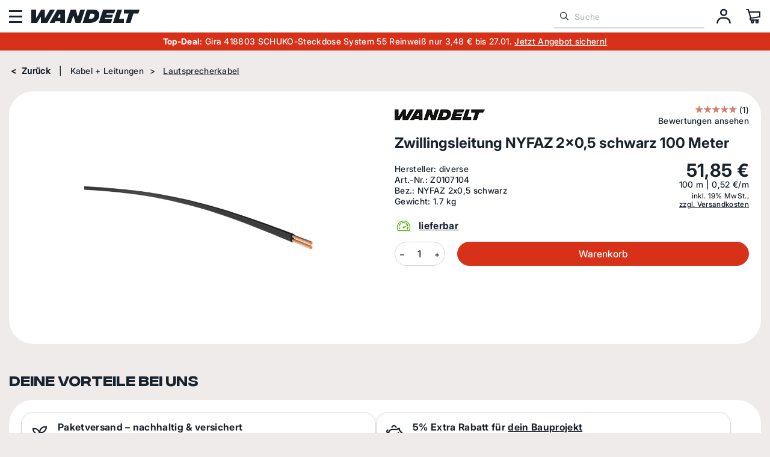

--- FILE ---
content_type: text/html; charset=UTF-8
request_url: https://www.elektro-wandelt.de/Zwillingsleitung-NYFAZ-2x0-5-schwarz-100-Meter.html
body_size: 38839
content:
<!DOCTYPE html><html lang="de"><head><meta name="viewport" content="width=device-width, initial-scale=1.0, maximum-scale=5.0"><link rel="preload" fetchpriority="high" href="/out/pictures/master/product/1/z0107104.jpg" as="image"><link rel="preload" href="/out/WaveElektroWandelt/src/fonts/fa-regular-400.woff2" as="font" type="font/woff2" crossorigin><link rel="preload" href="/out/WaveElektroWandelt/src/fonts/fa-solid-900.woff2" as="font" type="font/woff2" crossorigin><link rel="preload" href="/out/WaveElektroWandelt/src/fonts/IntegralCFMedium.woff2" as="font" type="font/woff2" crossorigin><link rel="preload" href="/out/WaveElektroWandelt/src/fonts/InterBold.woff2" as="font" type="font/woff2" crossorigin><link rel="preload" href="/out/WaveElektroWandelt/src/fonts/InterMedium.woff2" as="font" type="font/woff2" crossorigin><link rel="preload" href="/out/WaveElektroWandelt/src/fonts/ks-kommerz-icons.woff" as="font" type="font/woff" crossorigin><link rel="preload" href="/out/WaveElektroWandelt/src/fonts/PlutoSansDPDLight.woff2" as="font" type="font/woff2" crossorigin><script src="https://ccm19.elektro-wandelt.de/ccm19.js?apiKey=8e0c62c05df9316bc9e3a82f810fc94de2639daff9dd44f9&domain=14329c1&amp;lang=de_DE" referrerpolicy="origin"></script><script>(function(w,d,s,l,i){w[l]=w[l]||[];w[l].push({'gtm.start':new Date().getTime(),event:'gtm.js'});var f=d.getElementsByTagName(s)[0],j=d.createElement(s),dl=l!='dataLayer'?'&l='+l:'';j.async=true;j.src='https://fu7rdfq-23.elektro-wandelt.de/gtm.js?id='+i+dl;f.parentNode.insertBefore(j,f);})(window,document,'script','dataLayer','GTM-VGSB');</script><script type="application/ld+json">{"@context": "https://schema.org","@type": "WebSite","url": "https://www.elektro-wandelt.de/","potentialAction": {"@type": "SearchAction","target": {"@type": "EntryPoint","urlTemplate": "https://www.elektro-wandelt.de/?cl=search&searchparam={search_term_string}"},"query-input": "required name=search_term_string"}}</script><script type="application/ld+json">{"@context": "https://schema.org","@type": "Organization","name": "Elektrohandel Wandelt GmbH","url": "https://www.elektro-wandelt.de/","logo": "https://www.elektro-wandelt.de/out/WaveElektroWandelt/img/favicons/web-app-manifest-512x512.png","sameAs": ["https://www.facebook.com/ElektrohandelWandeltGmbH/","https://www.instagram.com/elektro_wandelt/"],"contactPoint": {"@type": "ContactPoint","telephone": "+49-2722-657270","contactType": "Customer Service","areaServed": "DE","availableLanguage": ["German"]}}</script><script type="text/javascript" src="//widget.trustpilot.com/bootstrap/v5/tp.widget.bootstrap.min.js" async></script><meta http-equiv="X-UA-Compatible" content="IE=edge"><meta name="format-detection" content="telephone=no"><meta http-equiv="Content-Type" content="text/html; charset=UTF-8"><title>Zwillingsleitung NYFAZ 2x0,5 schwarz 100 Meter | online kaufen</title><meta name="description" content="Jetzt online bei Wandelt bestellen: Zwillingsleitung NYFAZ 2x0,5 schwarz 100 Meter. 60.000 Artikel auf Lager, bis zu 40% Rabatt, Top Kunden-Bewertungen. "><meta name="keywords" content="zwillingsleitung, nyfaz, 2x0, 5, schwarz, 100, meter, kabel, leitungen, lautsprecherkabel"><meta property="og:site_name" content="https://www.elektro-wandelt.de/"><meta property="og:title" content="Zwillingsleitung NYFAZ 2x0,5 schwarz 100 Meter | online kaufen"><meta property="og:description" content="Jetzt online bei Wandelt bestellen: Zwillingsleitung NYFAZ 2x0,5 schwarz 100 Meter. 60.000 Artikel auf Lager, bis zu 40% Rabatt, Top Kunden-Bewertungen. "><meta property="og:type" content="product"><meta property="og:image" content="https://www.elektro-wandelt.de/out/pictures/generated/product/1/265_265_100/z0107104.jpg" data-responsimg150="https://www.elektro-wandelt.de/out/pictures/generated/product/1/265_265_100/z0107104.jpg" data-responsimg425="https://www.elektro-wandelt.de/out/pictures/generated/product/1/340_340_100/z0107104.jpg" data-responsimg1905="https://www.elektro-wandelt.de/out/pictures/generated/product/1/540_340_100/z0107104.jpg"><meta property="og:url" content="https://www.elektro-wandelt.de/Zwillingsleitung-NYFAZ-2x0-5-schwarz-100-Meter.html"><meta name="thumbnail" content="https://www.elektro-wandelt.de/out/pictures/generated/product/1/150_150_100/z0107104.jpg"><link rel="canonical" href="/Zwillingsleitung-NYFAZ-2x0-5-schwarz-100-Meter.html"><link rel="icon" type="image/png" href="/out/WaveElektroWandelt/img/favicons/favicon-48x48.png" sizes="48x48" /><link rel="icon" type="image/png" href="/out/WaveElektroWandelt/img/favicons/favicon-96x96.png" sizes="96x96" /><link rel="icon" type="image/svg+xml" href="/out/WaveElektroWandelt/img/favicons/favicon.svg" /><link rel="shortcut icon" href="/out/WaveElektroWandelt/img/favicons/favicon.ico" /><link rel="apple-touch-icon" sizes="180x180" href="/out/WaveElektroWandelt/img/favicons/apple-touch-icon-180x180.png"><link rel="apple-touch-icon" sizes="120x120" href="/out/WaveElektroWandelt/img/favicons/apple-touch-icon-120x120.png"><link rel="apple-touch-icon-precomposed" sizes="120x120" href="/out/WaveElektroWandelt/img/favicons/apple-touch-icon-120x120-precomposed.png"><meta name="apple-mobile-web-app-title" content="Elektro-Wandelt" /><link rel="manifest" href="/out/WaveElektroWandelt/img/favicons/site.webmanifest" /><meta name="msapplication-TileColor" content="#D73219"><meta name="theme-color" content="#ffffff"><style>[data-facet="ddstockflag"] .df-panel__content [data-value="1"] {content: none !important;}[data-facet="ddstockflag"] .df-panel__content [data-value="1"]::before {content: 'lieferbar';}[data-facet="ddstockflag"] .df-panel__content [data-value="2"] {content: none !important;}[data-facet="ddstockflag"] .df-panel__content [data-value="2"]::before {content: 'bestellbar';}[data-facet="ddstockflag"] .df-panel__content [data-value="2_1"] {content: none !important;}[data-facet="ddstockflag"] .df-panel__content [data-value="2_1"]::before {content: 'im Zulauf';}[data-facet="ddstockflag"] .df-panel__content [data-value="3"] {content: none !important;}[data-facet="ddstockflag"] .df-panel__content [data-value="3"]::before {content: 'vorbestellbar';}[data-facet="ddstockflag"] .df-panel__content [data-value="3"] {display: none !important;}[data-facet="ddstockflag"] .df-panel__content [data-value="4"] {content: none !important;}[data-facet="ddstockflag"] .df-panel__content [data-value="4"]::before {content: 'hohe Lieferzeit';}[data-facet="ddstockflag"] .df-panel__content [data-value="4"] {display: none !important;}[data-facet="ddstockflag"] .df-panel__content [data-value="5"] {content: none !important;}[data-facet="ddstockflag"] .df-panel__content [data-value="5"]::before {content: 'aktuell nicht bestellbar';}[data-facet="ddstockflag"] .df-panel__content [data-value="5"] {display: none !important;}[data-facet="ddstockflag"] .df-panel__content [data-value="6"] {content: none !important;}[data-facet="ddstockflag"] .df-panel__content [data-value="6"]::before {content: '** als Restposten lieferbar';}[data-facet="ddstockflag"] .df-panel__content [data-value="7"] {content: none !important;}[data-facet="ddstockflag"] .df-panel__content [data-value="7"]::before {content: '** als Einzelstück lieferbar';}[data-facet="ddstockflag"] .df-panel__content [data-value="8"] {content: none !important;}[data-facet="ddstockflag"] .df-panel__content [data-value="8"]::before {content: 'nicht mehr bestellbar';}[data-facet="ddstockflag"] .df-panel__content [data-value="8"] {display: none !important;}[data-facet="ddstockflag"] .df-panel__content [data-value="9"] {content: none !important;}[data-facet="ddstockflag"] .df-panel__content [data-value="9"]::before {content: 'auf Lager';}[data-facet="ddstockflag"] > span.df-term__value {display: none !important;}[data-facet="ddstockflag"] .df-panel__content {display: flex;flex-wrap: wrap;}[data-facet="ddstockflag"] {width: 100%;}[data-facet="ddstockflag"][data-value="9"] {order: 0;}[data-facet="ddstockflag"][data-value="1"] {order: 1;}[data-facet="ddstockflag"][data-value="2_1"] {order: 2;}[data-facet="ddstockflag"][data-value="2"] {order: 3;}</style><script type="text/javascript">
function allowedPushToEmarsysCookie() {
dataCcm = JSON.parse(window.localStorage.getItem('ccm_consent'))
return dataCcm && dataCcm["/"]["embeddings"].includes("4553465");
}
function allowedPushToEmarsys() {
return ScarabQueue && allowedPushToEmarsysCookie();
}
function allowedRecommendProductPage() {
return 'details'=='details';
}
if (allowedPushToEmarsysCookie() || allowedRecommendProductPage()) {
var ScarabQueue = ScarabQueue || [];
(function (id) {
if (document.getElementById(id)) return;
var js = document.createElement('script');
js.id = id;
js.src ='//cdn.scarabresearch.com/js/1DE30B8A7606EF96/scarab-v2.js';
var fs = document.getElementsByTagName('script')[0];
fs.parentNode.insertBefore(js, fs);
})('scarab-js-api');
}
</script><script type="text/javascript" src="https://assets.emarsys.net/web-emarsys-sdk/4.4.0/web-emarsys-sdk.js" async></script><script type="text/javascript">
var WebEmarsysSdk = WebEmarsysSdk || []
WebEmarsysSdk.push(['init', {
applicationCode: 'EMS68-7621E', // your Domain code obtained above
safariWebsitePushID: 'web.de.elektro-wandelt.emarsys', // unique reverse-domain string, obtained in you Apple Developer Portal
defaultNotificationTitle: 'Elektrohandel Wandelt GmbH', // sets your default title for push notifications
defaultNotificationIcon: 'https://www.elektro-wandelt.de/out/wave/img/basket.png', // URL to your notification icon
autoSubscribe: false, // If true, prompts a user to subscribe for pushes upon SDK initialization which is not recommended
enableLogging: true,
serviceWorker: {
url: 'service-worker.js',
applicationServerPublicKey: 'BDP-gjkjtWrN1BwIjyRMR47UG1I4Zvg9zg-bka3ounvBHP15xuFp04ukbTU5BscptVJ1Fc5JKKfPPFSkOGGBX1A'
}
}])

</script><style></style><link rel="preload" type="text/css" href="/modules/ifabrik/energylabel/out/src/css/ifabrik_energylabel.css" as="style" onload="this.onload=null;this.rel='stylesheet'" /><link rel="preload" type="text/css" href="/modules/ekomi/prc/out/_resources/css/ekomi-prc.css" as="style" onload="this.onload=null;this.rel='stylesheet'" /><link rel="preload" type="text/css" href="/modules/mollie/molliepayment/out/src/css/mollie.css" as="style" onload="this.onload=null;this.rel='stylesheet'" /><link rel="preload" type="text/css" href="/modules/ks/kscutproduct/out/src/css/kscutproduct_style.css" as="style" onload="this.onload=null;this.rel='stylesheet'" /><link rel="preload" type="text/css" href="/out/WaveElektroWandelt/src/css/main.css?1768463069" as="style" onload="this.onload=null;this.rel='stylesheet'" /><link rel="preload" type="text/css" href="/modules/ddoe/visualcms/out/src/css/font-awesome.min.css" as="style" onload="this.onload=null;this.rel='stylesheet'" /><link rel="preload" type="text/css" href="/modules/ddoe/visualcms/out/src/css/photoswipe.min.css" as="style" onload="this.onload=null;this.rel='stylesheet'" /><link rel="preload" type="text/css" href="/modules/ddoe/visualcms/out/src/css/style.min.css" as="style" onload="this.onload=null;this.rel='stylesheet'" /><link rel="preload" type="text/css" href="/out/WaveElektroWandelt/src/css/details.css?1768463069" as="style" onload="this.onload=null;this.rel='stylesheet'" /></head>
  <!-- OXID eShop Enterprise Edition, Version 6, Shopping Cart System (c) OXID eSales AG 2003 - 2026 - https://www.oxid-esales.com --><body class="cl-details"><noscript><iframe src=https://www.googletagmanager.com/ns.html?id=GTM-VGSB
height="0" width="0" style="display:none;visibility:hidden"></iframe></noscript><a href="#maincontent" class="skip-navigation-link" style="position: absolute; top: 8px; left: -10000px; height: 1px; width: 1px;">
Zum Hauptinhalt springen
</a><header class="header"><div class="header__container" style="visibility: hidden;"><button class="header__mobBtn" id="header__mobBtn" aria-label="Menü"><span></span><span></span><span></span></button><div class="header__logo"><a class="d-block" href="/" title="Elektro-Wandelt"><img class="logo-desktop" width="278" height="34" 
src="/out/WaveElektroWandelt/img/logo_elektro-wandelt.svg" 
alt="Elektro-Wandelt"><img class="logo-mobile d-none" width="50" height="32" 
src="/out/WaveElektroWandelt/img/logo_elektro-wandelt-mobile.svg" 
alt="Elektro-Wandelt"></a></div><div class="header__mainNav"><button type="button" id="header__mainNav_btn" class="header__container_links_btn btn-dropdown" data-toggle="dropdown">
Produktsortiment
</button><div class="header__mainNav__dropdown header__menu__dropdown dropdown-menu" aria-labelledby="header__mainNav_btn"><nav id="mainnavext" class="mainnavext" role="navigation"><ul id="navigationext" class="mainav__list nav navbar-nav"><li class="mainav__list_item nav-item Topseller"><a href="/Topseller/" id="Topseller" class="nav-link" aria-label="Topseller" target="_self"><i class="ks-icon ks-icon-star"></i><span class="nav-link-text"> Topseller </span><span class="caret"></span></a><div class="asideMenu contfw"><div class="dd-nav-content dd-nav-category asideMenu__wrapper "><div class="asideMenu__wrapper__title"><i class="ks-icon ks-icon-star"></i><a class="dd-nav-category-main asideMenu__wrapper__title_link" href="/Topseller/">Topseller</a></div><div><ul class="asideMenu__list dd-links"><li class="asideMenu__list_item"><a class="dd-category-links nav-item-link icon asideMenu__list_item_link" href="/Topseller/Schaltermaterial-Topseller/" aria-label="Schaltermaterial"><div class="dd-nav-category-img asideMenu__list_item_img"><img alt="Schaltermaterial" src="/out/pictures/generated/category/icon/150_150_100/steckdosenschalter.jpg" loading="lazy"/></div>
Schaltermaterial
</a></li><li class="asideMenu__list_item"><a class="dd-category-links nav-item-link icon asideMenu__list_item_link" href="/Topseller/Kabel-Leitungen-Topseller/" aria-label="Kabel &amp; Leitungen"><div class="dd-nav-category-img asideMenu__list_item_img"><img alt="Kabel &amp; Leitungen" src="/out/pictures/generated/category/icon/150_150_100/00317.jpg" loading="lazy"/></div>
Kabel &amp; Leitungen
</a></li><li class="asideMenu__list_item"><a class="dd-category-links nav-item-link icon asideMenu__list_item_link" href="/Topseller/InstallationsmaterialTopseller/" aria-label="Installationsmaterial"><div class="dd-nav-category-img asideMenu__list_item_img"><img alt="Installationsmaterial" src="/out/pictures/generated/category/icon/150_150_100/schalterdosen.jpg" loading="lazy"/></div>
Installationsmaterial
</a></li><li class="asideMenu__list_item"><a class="dd-category-links nav-item-link icon asideMenu__list_item_link" href="/Topseller/Verteilerbau-Topseller/" aria-label="Verteilerbau"><div class="dd-nav-category-img asideMenu__list_item_img"><img alt="Verteilerbau" src="/out/pictures/generated/category/icon/150_150_100/04.cda440d.jpg" loading="lazy"/></div>
Verteilerbau
</a></li><li class="asideMenu__list_item"><a class="dd-category-links nav-item-link icon asideMenu__list_item_link" href="/Topseller/Tuersprechanlagen-Topseller/" aria-label="Türsprechanlagen"><div class="dd-nav-category-img asideMenu__list_item_img"><img alt="Türsprechanlagen" src="/out/pictures/generated/category/icon/150_150_100/03.2406000.jpg" loading="lazy"/></div>
Türsprechanlagen
</a></li><li class="asideMenu__list_item"><a class="dd-category-links nav-item-link icon asideMenu__list_item_link" href="/Topseller/Zaehleranlagen-Topseller/" aria-label="Zähleranlagen"><div class="dd-nav-category-img asideMenu__list_item_img"><img alt="Zähleranlagen" src="/out/pictures/generated/category/icon/150_150_100/04.zb32et215w2.jpg" loading="lazy"/></div>
Zähleranlagen
</a></li><li class="asideMenu__list_item"><a class="dd-category-links nav-item-link icon asideMenu__list_item_link" href="/Topseller/Sat-Kabel-TV-Topseller/" aria-label="Sat+Kabel-TV"><div class="dd-nav-category-img asideMenu__list_item_img"><img alt="Sat+Kabel-TV" src="/out/pictures/generated/category/icon/150_150_100/05428.jpg" loading="lazy"/></div>
Sat+Kabel-TV
</a></li><li class="asideMenu__list_item"><a class="dd-category-links nav-item-link icon asideMenu__list_item_link" href="/Topseller/Netzwerktechnik-Topseller/" aria-label="Netzwerktechnik"><div class="dd-nav-category-img asideMenu__list_item_img"><img alt="Netzwerktechnik" src="/out/pictures/generated/category/icon/150_150_100/00611.jpg" loading="lazy"/></div>
Netzwerktechnik
</a></li><li class="asideMenu__list_item"><a class="dd-category-links nav-item-link icon asideMenu__list_item_link" href="/Topseller/Sicherheitstechnik-Topseller/" aria-label="Sicherheitstechnik"><div class="dd-nav-category-img asideMenu__list_item_img"><img alt="Sicherheitstechnik" src="/out/pictures/generated/category/icon/150_150_100/03.233602.jpg" loading="lazy"/></div>
Sicherheitstechnik
</a></li><li class="asideMenu__list_item"><a class="dd-category-links nav-item-link icon asideMenu__list_item_link" href="/Topseller/Leuchte-Leuchtmittel-Topseller/" aria-label="Leuchte Leuchtmittel"><div class="dd-nav-category-img asideMenu__list_item_img"><img alt="Leuchte Leuchtmittel" src="/out/pictures/generated/category/icon/150_150_100/51.8208533.jpg" loading="lazy"/></div>
Leuchte Leuchtmittel
</a></li><li class="asideMenu__list_item"><a class="dd-category-links nav-item-link icon asideMenu__list_item_link" href="/Topseller/Smart-Home-Topseller/" aria-label="Smart Home"><div class="dd-nav-category-img asideMenu__list_item_img"><img alt="Smart Home" src="/out/pictures/generated/category/icon/150_150_100/20.30100005.jpg" loading="lazy"/></div>
Smart Home
</a></li></ul></div></div></div><button class="nav-item-btn icon" aria-label="Topseller"></button></li><li class="mainav__list_item nav-item SchalterSteckdosen"><a href="/Schalter-Steckdosen/" id="Schalter &amp; Steckdosen" class="nav-link" aria-label="Schalter &amp; Steckdosen" target="_self"><i class="ks-icon ks-icon-cat-switch"></i><span class="nav-link-text"> Schalter &amp; Steckdosen </span><span class="caret"></span></a><div class="asideMenu contfw"><div class="dd-nav-content dd-nav-category asideMenu__wrapper "><div class="asideMenu__wrapper__title"><i class="ks-icon ks-icon-cat-switch"></i><a class="dd-nav-category-main asideMenu__wrapper__title_link" href="/Schalter-Steckdosen/">Schalter &amp; Steckdosen</a></div><div><ul class="asideMenu__list dd-links"><li class="asideMenu__list_item"><a class="dd-category-links nav-item-link icon asideMenu__list_item_link" href="/Schalter-Steckdosen/Gira-Schaltermaterial/" aria-label="Gira Schaltermaterial"><div class="dd-nav-category-img asideMenu__list_item_img"><img alt="Gira Schaltermaterial" src="/out/pictures/generated/category/icon/150_150_100/gira_logo.jpg" loading="lazy"/></div>
Gira Schaltermaterial
</a></li><li class="asideMenu__list_item"><a class="dd-category-links nav-item-link icon asideMenu__list_item_link" href="/Schalter-Steckdosen/Jung-Schaltermaterial/" aria-label="Jung Schaltermaterial"><div class="dd-nav-category-img asideMenu__list_item_img"><img alt="Jung Schaltermaterial" src="/out/pictures/generated/category/icon/150_150_100/jung_logo.jpg" loading="lazy"/></div>
Jung Schaltermaterial
</a></li><li class="asideMenu__list_item"><a class="dd-category-links nav-item-link icon asideMenu__list_item_link" href="/Schalter-Steckdosen/Busch-Jaeger-Schaltermaterial/" aria-label="Busch-Jaeger Schaltermaterial"><div class="dd-nav-category-img asideMenu__list_item_img"><img alt="Busch-Jaeger Schaltermaterial" src="/out/pictures/generated/category/icon/150_150_100/buschjaeger_logo.jpg" loading="lazy"/></div>
Busch-Jaeger Schaltermaterial
</a></li><li class="asideMenu__list_item"><a class="dd-category-links nav-item-link icon asideMenu__list_item_link" href="/Schalter-Steckdosen/Merten-Schaltermaterial/" aria-label="Merten Schaltermaterial"><div class="dd-nav-category-img asideMenu__list_item_img"><img alt="Merten Schaltermaterial" src="/out/pictures/generated/category/icon/150_150_100/merten_logo.jpg" loading="lazy"/></div>
Merten Schaltermaterial
</a></li><li class="asideMenu__list_item"><a class="dd-category-links nav-item-link icon asideMenu__list_item_link" href="/Schalter-Steckdosen/Berker-Schaltermaterial/" aria-label="Berker Schaltermaterial"><div class="dd-nav-category-img asideMenu__list_item_img"><img alt="Berker Schaltermaterial" src="/out/pictures/generated/category/icon/150_150_100/berker_logo.jpg" loading="lazy"/></div>
Berker Schaltermaterial
</a></li><li class="asideMenu__list_item"><a class="dd-category-links nav-item-link icon asideMenu__list_item_link" href="/Schalter-Steckdosen/Panasonic-Schalter-Steckdosen/" aria-label="Panasonic Schalter Steckdosen"><div class="dd-nav-category-img asideMenu__list_item_img"><img alt="Panasonic Schalter Steckdosen" src="/out/pictures/generated/category/icon/150_150_100/panasonic_logo.jpg" loading="lazy"/></div>
Panasonic Schalter Steckdosen
</a></li><li class="asideMenu__list_item"><a class="dd-category-links nav-item-link icon asideMenu__list_item_link" href="/Schalter-Steckdosen/alternative-Artikel/" aria-label="alternative Artikel"><div class="dd-nav-category-img asideMenu__list_item_img"><img alt="alternative Artikel" src="/out/pictures/generated/category/icon/150_150_100/sattaejalbwm.jpg" loading="lazy"/></div>
alternative Artikel
</a></li></ul></div></div></div><button class="nav-item-btn icon" aria-label="Schalter &amp; Steckdosen"></button></li><li class="mainav__list_item nav-item Installationsmaterial"><a href="/Installationsmaterial/" id="Installationsmaterial" class="nav-link" aria-label="Installationsmaterial" target="_self"><i class="ks-icon ks-icon-cat-installation-material"></i><span class="nav-link-text"> Installationsmaterial </span><span class="caret"></span></a><div class="asideMenu contfw"><div class="dd-nav-content dd-nav-category asideMenu__wrapper "><div class="asideMenu__wrapper__title"><i class="ks-icon ks-icon-cat-installation-material"></i><a class="dd-nav-category-main asideMenu__wrapper__title_link" href="/Installationsmaterial/">Installationsmaterial</a></div><div><ul class="asideMenu__list dd-links"><li class="asideMenu__list_item"><a class="dd-category-links nav-item-link icon asideMenu__list_item_link" href="/Installationsmaterial/Schalterdosen-Hohlwanddosen/" aria-label="Schalterdosen + Hohlwanddosen"><div class="dd-nav-category-img asideMenu__list_item_img"><img alt="Schalterdosen + Hohlwanddosen" src="/out/pictures/generated/category/icon/150_150_100/schalterhohlwand.jpg" loading="lazy"/></div>
Schalterdosen + Hohlwanddosen
</a></li><li class="asideMenu__list_item"><a class="dd-category-links nav-item-link icon asideMenu__list_item_link" href="/Installationsmaterial/Abzweigdosen-Verschraubungen/" aria-label="Abzweigdosen + Verschraubungen"><div class="dd-nav-category-img asideMenu__list_item_img"><img alt="Abzweigdosen + Verschraubungen" src="/out/pictures/generated/category/icon/150_150_100/abzweigdosen_verschr.jpg" loading="lazy"/></div>
Abzweigdosen + Verschraubungen
</a></li><li class="asideMenu__list_item"><a class="dd-category-links nav-item-link icon asideMenu__list_item_link" href="/Installationsmaterial/Schutzrohr-Kabelkanaele/" aria-label="Schutzrohr + Kabelkanäle"><div class="dd-nav-category-img asideMenu__list_item_img"><img alt="Schutzrohr + Kabelkanäle" src="/out/pictures/generated/category/icon/150_150_100/rohr_kanal.jpg" loading="lazy"/></div>
Schutzrohr + Kabelkanäle
</a></li><li class="asideMenu__list_item"><a class="dd-category-links nav-item-link icon asideMenu__list_item_link" href="/Installationsmaterial/Steckklemmen-Luesterklemmen/" aria-label="Steckklemmen + Lüsterklemmen"><div class="dd-nav-category-img asideMenu__list_item_img"><img alt="Steckklemmen + Lüsterklemmen" src="/out/pictures/generated/category/icon/150_150_100/wago_luester.jpg" loading="lazy"/></div>
Steckklemmen + Lüsterklemmen
</a></li><li class="asideMenu__list_item"><a class="dd-category-links nav-item-link icon asideMenu__list_item_link" href="/Installationsmaterial/Montagematerial/" aria-label="Montagematerial"><div class="dd-nav-category-img asideMenu__list_item_img"><img alt="Montagematerial" src="/out/pictures/generated/category/icon/150_150_100/montagemat.jpg" loading="lazy"/></div>
Montagematerial
</a></li><li class="asideMenu__list_item"><a class="dd-category-links nav-item-link icon asideMenu__list_item_link" href="/Installationsmaterial/Herdanschlussdosen-Kabel/" aria-label="Herdanschlussdosen + Kabel"><div class="dd-nav-category-img asideMenu__list_item_img"><img alt="Herdanschlussdosen + Kabel" src="/out/pictures/generated/category/icon/150_150_100/herdanschluss.jpg" loading="lazy"/></div>
Herdanschlussdosen + Kabel
</a></li><li class="asideMenu__list_item"><a class="dd-category-links nav-item-link icon asideMenu__list_item_link" href="/Installationsmaterial/Steckdosenverteiler/" aria-label="Steckdosenverteiler"><div class="dd-nav-category-img asideMenu__list_item_img"><img alt="Steckdosenverteiler" src="/out/pictures/generated/category/icon/150_150_100/25.920004.jpg" loading="lazy"/></div>
Steckdosenverteiler
</a></li><li class="asideMenu__list_item"><a class="dd-category-links nav-item-link icon asideMenu__list_item_link" href="/Installationsmaterial/Raumklima-Raumlueftung/" aria-label="Raumklima + Raumlüftung"><div class="dd-nav-category-img asideMenu__list_item_img"><img alt="Raumklima + Raumlüftung" src="/out/pictures/generated/category/icon/150_150_100/01033.jpg" loading="lazy"/></div>
Raumklima + Raumlüftung
</a></li><li class="asideMenu__list_item"><a class="dd-category-links nav-item-link icon asideMenu__list_item_link" href="/Installationsmaterial/Stecker-Kupplungen-elektro/" aria-label="Stecker + Kupplungen"><div class="dd-nav-category-img asideMenu__list_item_img"><img alt="Stecker + Kupplungen" src="/out/pictures/generated/category/icon/150_150_100/steckerundkupplung.jpg" loading="lazy"/></div>
Stecker + Kupplungen
</a></li><li class="asideMenu__list_item"><a class="dd-category-links nav-item-link icon asideMenu__list_item_link" href="/Installationsmaterial/Isolierband-Schrumpfschlauch/" aria-label="Isolierband + Schrumpfschlauch"><div class="dd-nav-category-img asideMenu__list_item_img"><img alt="Isolierband + Schrumpfschlauch" src="/out/pictures/generated/category/icon/150_150_100/00120.jpg" loading="lazy"/></div>
Isolierband + Schrumpfschlauch
</a></li><li class="asideMenu__list_item"><a class="dd-category-links nav-item-link icon asideMenu__list_item_link" href="/Installationsmaterial/Erdungsmaterial/" aria-label="Erdungsmaterial"><div class="dd-nav-category-img asideMenu__list_item_img"><img alt="Erdungsmaterial" src="/out/pictures/generated/category/icon/150_150_100/00420.jpg" loading="lazy"/></div>
Erdungsmaterial
</a></li><li class="asideMenu__list_item"><a class="dd-category-links nav-item-link icon asideMenu__list_item_link" href="/Installationsmaterial/Durchlauferhitzer-Warmwasser/" aria-label="Durchlauferhitzer + Warmwasser"><div class="dd-nav-category-img asideMenu__list_item_img"><img alt="Durchlauferhitzer + Warmwasser" src="/out/pictures/generated/category/icon/150_150_100/03061.jpg" loading="lazy"/></div>
Durchlauferhitzer + Warmwasser
</a></li><li class="asideMenu__list_item"><a class="dd-category-links nav-item-link icon asideMenu__list_item_link" href="/Installationsmaterial/Heizluefter-Heizteppich/" aria-label="Heizlüfter + Heizteppich"><div class="dd-nav-category-img asideMenu__list_item_img"><img alt="Heizlüfter + Heizteppich" src="/out/pictures/generated/category/icon/150_150_100/01665.jpg" loading="lazy"/></div>
Heizlüfter + Heizteppich
</a></li><li class="asideMenu__list_item"><a class="dd-category-links nav-item-link icon asideMenu__list_item_link" href="/Installationsmaterial/Tauchpumpen-und-Schwimmerschalter/" aria-label="Tauchpumpen Schwimmerschalter"><div class="dd-nav-category-img asideMenu__list_item_img"><img alt="Tauchpumpen Schwimmerschalter" src="/out/pictures/generated/category/icon/150_150_100/00830.jpg" loading="lazy"/></div>
Tauchpumpen Schwimmerschalter
</a></li><li class="asideMenu__list_item more-link"><a class="nav-item-link asideMenu__list_item_link" href="/Installationsmaterial/" aria-label="Alle Kategorien"><i class="ks-icon ks-icon-cat-installation-material"></i><strong>Alle Kategorien</strong></a></li></ul></div></div></div><button class="nav-item-btn icon" aria-label="Installationsmaterial"></button></li><li class="mainav__list_item nav-item Verteilerbau"><a href="/Verteilerbau/" id="Verteilerbau" class="nav-link" aria-label="Verteilerbau" target="_self"><i class="ks-icon ks-icon-cat-distribution-board"></i><span class="nav-link-text"> Verteilerbau </span><span class="caret"></span></a><div class="asideMenu contfw"><div class="dd-nav-content dd-nav-category asideMenu__wrapper "><div class="asideMenu__wrapper__title"><i class="ks-icon ks-icon-cat-distribution-board"></i><a class="dd-nav-category-main asideMenu__wrapper__title_link" href="/Verteilerbau/">Verteilerbau</a></div><div><ul class="asideMenu__list dd-links"><li class="asideMenu__list_item"><a class="dd-category-links nav-item-link icon asideMenu__list_item_link" href="/Verteilerbau/Unterverteiler/" aria-label="Unterverteiler"><div class="dd-nav-category-img asideMenu__list_item_img"><img alt="Unterverteiler" src="/out/pictures/generated/category/icon/150_150_100/04.vu24nc.jpg" loading="lazy"/></div>
Unterverteiler
</a></li><li class="asideMenu__list_item"><a class="dd-category-links nav-item-link icon asideMenu__list_item_link" href="/Verteilerbau/Sicherungsautomaten/" aria-label="Sicherungsautomaten"><div class="dd-nav-category-img asideMenu__list_item_img"><img alt="Sicherungsautomaten" src="/out/pictures/generated/category/icon/150_150_100/04.mbn116.jpg" loading="lazy"/></div>
Sicherungsautomaten
</a></li><li class="asideMenu__list_item"><a class="dd-category-links nav-item-link icon asideMenu__list_item_link" href="/Verteilerbau/Sicherungssockel-Zubehoer/" aria-label="Sicherungssockel &amp; Zubehör"><div class="dd-nav-category-img asideMenu__list_item_img"><img alt="Sicherungssockel &amp; Zubehör" src="/out/pictures/generated/category/icon/150_150_100/sockelundkappen.jpg" loading="lazy"/></div>
Sicherungssockel &amp; Zubehör
</a></li><li class="asideMenu__list_item"><a class="dd-category-links nav-item-link icon asideMenu__list_item_link" href="/Verteilerbau/Sicherungseinsaetze/" aria-label="Sicherungseinsätze"><div class="dd-nav-category-img asideMenu__list_item_img"><img alt="Sicherungseinsätze" src="/out/pictures/generated/category/icon/150_150_100/sicherungen.jpg" loading="lazy"/></div>
Sicherungseinsätze
</a></li><li class="asideMenu__list_item"><a class="dd-category-links nav-item-link icon asideMenu__list_item_link" href="/Verteilerbau/FI-Schutzschalter-RCD/" aria-label="FI-Schutzschalter (RCD)"><div class="dd-nav-category-img asideMenu__list_item_img"><img alt="FI-Schutzschalter (RCD)" src="/out/pictures/generated/category/icon/150_150_100/04.cda440d.jpg" loading="lazy"/></div>
FI-Schutzschalter (RCD)
</a></li><li class="asideMenu__list_item"><a class="dd-category-links nav-item-link icon asideMenu__list_item_link" href="/Verteilerbau/FI-LS-Schalter/" aria-label="FI/LS-Schalter"><div class="dd-nav-category-img asideMenu__list_item_img"><img alt="FI/LS-Schalter" src="/out/pictures/generated/category/icon/150_150_100/04.ada516d.jpg" loading="lazy"/></div>
FI/LS-Schalter
</a></li><li class="asideMenu__list_item"><a class="dd-category-links nav-item-link icon asideMenu__list_item_link" href="/Verteilerbau/Abdeckstreifen/" aria-label="Abdeckstreifen"><div class="dd-nav-category-img asideMenu__list_item_img"><img alt="Abdeckstreifen" src="/out/pictures/generated/category/icon/150_150_100/04.s35s.jpg" loading="lazy"/></div>
Abdeckstreifen
</a></li><li class="asideMenu__list_item"><a class="dd-category-links nav-item-link icon asideMenu__list_item_link" href="/Verteilerbau/Hauptleitungsabzweigklemmen/" aria-label="Hauptleitungsabzweigklemmen"><div class="dd-nav-category-img asideMenu__list_item_img"><img alt="Hauptleitungsabzweigklemmen" src="/out/pictures/generated/category/icon/150_150_100/04.k46n.jpg" loading="lazy"/></div>
Hauptleitungsabzweigklemmen
</a></li><li class="asideMenu__list_item"><a class="dd-category-links nav-item-link icon asideMenu__list_item_link" href="/Verteilerbau/Brandschutzschalter/" aria-label="Brandschutzschalter"><div class="dd-nav-category-img asideMenu__list_item_img"><img alt="Brandschutzschalter" src="/out/pictures/generated/category/icon/150_150_100/09064.jpg" loading="lazy"/></div>
Brandschutzschalter
</a></li><li class="asideMenu__list_item"><a class="dd-category-links nav-item-link icon asideMenu__list_item_link" href="/Verteilerbau/REG-Schalter-REG-Taster/" aria-label="REG-Schalter / REG-Taster"><div class="dd-nav-category-img asideMenu__list_item_img"><img alt="REG-Schalter / REG-Taster" src="/out/pictures/generated/category/icon/150_150_100/04.sbn116.jpg" loading="lazy"/></div>
REG-Schalter / REG-Taster
</a></li><li class="asideMenu__list_item"><a class="dd-category-links nav-item-link icon asideMenu__list_item_link" href="/Verteilerbau/Leuchtmelder-Akustikmelder/" aria-label="Leuchtmelder + Akustikmelder"><div class="dd-nav-category-img asideMenu__list_item_img"><img alt="Leuchtmelder + Akustikmelder" src="/out/pictures/generated/category/icon/150_150_100/04.svn121.jpg" loading="lazy"/></div>
Leuchtmelder + Akustikmelder
</a></li><li class="asideMenu__list_item"><a class="dd-category-links nav-item-link icon asideMenu__list_item_link" href="/Verteilerbau/SLS-Schalter/" aria-label="SLS-Schalter"><div class="dd-nav-category-img asideMenu__list_item_img"><img alt="SLS-Schalter" src="/out/pictures/generated/category/icon/150_150_100/04.hts363e.jpg" loading="lazy"/></div>
SLS-Schalter
</a></li><li class="asideMenu__list_item"><a class="dd-category-links nav-item-link icon asideMenu__list_item_link" href="/Verteilerbau/Phasenschienen/" aria-label="Phasenschienen"><div class="dd-nav-category-img asideMenu__list_item_img"><img alt="Phasenschienen" src="/out/pictures/generated/category/icon/150_150_100/04.kdn363a.jpg" loading="lazy"/></div>
Phasenschienen
</a></li><li class="asideMenu__list_item"><a class="dd-category-links nav-item-link icon asideMenu__list_item_link" href="/Verteilerbau/Sammelschienen-Klemmsteine/" aria-label="Sammelschienen + Klemmsteine"><div class="dd-nav-category-img asideMenu__list_item_img"><img alt="Sammelschienen + Klemmsteine" src="/out/pictures/generated/category/icon/150_150_100/04.zm11c.jpg" loading="lazy"/></div>
Sammelschienen + Klemmsteine
</a></li><li class="asideMenu__list_item more-link"><a class="nav-item-link asideMenu__list_item_link" href="/Verteilerbau/" aria-label="Alle Kategorien"><i class="ks-icon ks-icon-cat-distribution-board"></i><strong>Alle Kategorien</strong></a></li></ul></div></div></div><button class="nav-item-btn icon" aria-label="Verteilerbau"></button></li><li class="mainav__list_item nav-item Zähleranlagen"><a href="/Zaehleranlagen/" id="Zähleranlagen" class="nav-link" aria-label="Zähleranlagen" target="_self"><i class="ks-icon ks-icon-cat-counter-systems"></i><span class="nav-link-text"> Zähleranlagen </span><span class="caret"></span></a><div class="asideMenu contfw"><div class="dd-nav-content dd-nav-category asideMenu__wrapper "><div class="asideMenu__wrapper__title"><i class="ks-icon ks-icon-cat-counter-systems"></i><a class="dd-nav-category-main asideMenu__wrapper__title_link" href="/Zaehleranlagen/">Zähleranlagen</a></div><div><ul class="asideMenu__list dd-links"><li class="asideMenu__list_item"><a class="dd-category-links nav-item-link icon asideMenu__list_item_link" href="/Zaehleranlagen/Zaehlerschraenke/" aria-label="Zählerschränke"><div class="dd-nav-category-img asideMenu__list_item_img"><img alt="Zählerschränke" src="/out/pictures/generated/category/icon/150_150_100/04.zb32et215w2.jpg" loading="lazy"/></div>
Zählerschränke
</a></li><li class="asideMenu__list_item"><a class="dd-category-links nav-item-link icon asideMenu__list_item_link" href="/Zaehleranlagen/Zaehlerschraenke-leer/" aria-label="Zählerschränke leer"><div class="dd-nav-category-img asideMenu__list_item_img"><img alt="Zählerschränke leer" src="/out/pictures/generated/category/icon/150_150_100/04.zb34s.jpg" loading="lazy"/></div>
Zählerschränke leer
</a></li><li class="asideMenu__list_item"><a class="dd-category-links nav-item-link icon asideMenu__list_item_link" href="/Zaehleranlagen/Komplettfelder/" aria-label="Komplettfelder"><div class="dd-nav-category-img asideMenu__list_item_img"><img alt="Komplettfelder" src="/out/pictures/generated/category/icon/150_150_100/04.zh33x7.jpg" loading="lazy"/></div>
Komplettfelder
</a></li><li class="asideMenu__list_item"><a class="dd-category-links nav-item-link icon asideMenu__list_item_link" href="/Zaehleranlagen/Verteilerschraenke/" aria-label="Verteilerschränke"><div class="dd-nav-category-img asideMenu__list_item_img"><img alt="Verteilerschränke" src="/out/pictures/generated/category/icon/150_150_100/04.fp85sn2.jpg" loading="lazy"/></div>
Verteilerschränke
</a></li><li class="asideMenu__list_item"><a class="dd-category-links nav-item-link icon asideMenu__list_item_link" href="/Zaehleranlagen/Verteilerfelder/" aria-label="Verteilerfelder"><div class="dd-nav-category-img asideMenu__list_item_img"><img alt="Verteilerfelder" src="/out/pictures/generated/category/icon/150_150_100/04.zu37ks.jpg" loading="lazy"/></div>
Verteilerfelder
</a></li><li class="asideMenu__list_item"><a class="dd-category-links nav-item-link icon asideMenu__list_item_link" href="/Zaehleranlagen/Feldverteiler/" aria-label="Feldverteiler"><div class="dd-nav-category-img asideMenu__list_item_img"><img alt="Feldverteiler" src="/out/pictures/generated/category/icon/150_150_100/04.fwb73s.jpg" loading="lazy"/></div>
Feldverteiler
</a></li><li class="asideMenu__list_item"><a class="dd-category-links nav-item-link icon asideMenu__list_item_link" href="/Zaehleranlagen/Einbausaetze-universZ/" aria-label="Einbausätze"><div class="dd-nav-category-img asideMenu__list_item_img"><img alt="Einbausätze" src="/out/pictures/generated/category/icon/150_150_100/04.zu32l.jpg" loading="lazy"/></div>
Einbausätze
</a></li><li class="asideMenu__list_item"><a class="dd-category-links nav-item-link icon asideMenu__list_item_link" href="/Zaehleranlagen/Kabelrangierkanal/" aria-label="Kabelrangierkanal"><div class="dd-nav-category-img asideMenu__list_item_img"><img alt="Kabelrangierkanal" src="/out/pictures/generated/category/icon/150_150_100/04.fz442n.jpg" loading="lazy"/></div>
Kabelrangierkanal
</a></li><li class="asideMenu__list_item"><a class="dd-category-links nav-item-link icon asideMenu__list_item_link" href="/Zaehleranlagen/Bausteine-universN/" aria-label="Bausteine universN"><div class="dd-nav-category-img asideMenu__list_item_img"><img alt="Bausteine universN" src="/out/pictures/generated/category/icon/150_150_100/04.ud12a1.jpg" loading="lazy"/></div>
Bausteine universN
</a></li><li class="asideMenu__list_item"><a class="dd-category-links nav-item-link icon asideMenu__list_item_link" href="/Zaehleranlagen/Bestueckungspakete/" aria-label="Bestückungspakete"><div class="dd-nav-category-img asideMenu__list_item_img"><img alt="Bestückungspakete" src="/out/pictures/generated/category/icon/150_150_100/04.zy3xl.jpg" loading="lazy"/></div>
Bestückungspakete
</a></li><li class="asideMenu__list_item"><a class="dd-category-links nav-item-link icon asideMenu__list_item_link" href="/Zaehleranlagen/Zaehlerstecklemmen/" aria-label="Zählerstecklemmen"><div class="dd-nav-category-img asideMenu__list_item_img"><img alt="Zählerstecklemmen" src="/out/pictures/generated/category/icon/150_150_100/04.kj30s.jpg" loading="lazy"/></div>
Zählerstecklemmen
</a></li><li class="asideMenu__list_item"><a class="dd-category-links nav-item-link icon asideMenu__list_item_link" href="/Zaehleranlagen/Kabelbaeume/" aria-label="Kabelbäume"><div class="dd-nav-category-img asideMenu__list_item_img"><img alt="Kabelbäume" src="/out/pictures/generated/category/icon/150_150_100/04.y87b.jpg" loading="lazy"/></div>
Kabelbäume
</a></li><li class="asideMenu__list_item"><a class="dd-category-links nav-item-link icon asideMenu__list_item_link" href="/Zaehleranlagen/Zaehlersaeulen/" aria-label="Zählersäulen"><div class="dd-nav-category-img asideMenu__list_item_img"><img alt="Zählersäulen" src="/out/pictures/generated/category/icon/150_150_100/05617.jpg" loading="lazy"/></div>
Zählersäulen
</a></li><li class="asideMenu__list_item"><a class="dd-category-links nav-item-link icon asideMenu__list_item_link" href="/Zaehleranlagen/Ersatztueren-fuer-Zaehlerschraenke/" aria-label="Ersatztüren für Zählerschränke"><div class="dd-nav-category-img asideMenu__list_item_img"><img alt="Ersatztüren für Zählerschränke" src="/out/pictures/generated/category/icon/150_150_100/04.fz007n.jpg" loading="lazy"/></div>
Ersatztüren für Zählerschränke
</a></li><li class="asideMenu__list_item more-link"><a class="nav-item-link asideMenu__list_item_link" href="/Zaehleranlagen/" aria-label="Alle Kategorien"><i class="ks-icon ks-icon-cat-counter-systems"></i><strong>Alle Kategorien</strong></a></li></ul></div></div></div><button class="nav-item-btn icon" aria-label="Zähleranlagen"></button></li><li class="mainav__list_item nav-item KabelLeitungen"><a href="/Kabel-Leitungen/" id="Kabel &amp; Leitungen" class="nav-link" aria-label="Kabel &amp; Leitungen" target="_self"><i class="ks-icon ks-icon-cat-cables-wires"></i><span class="nav-link-text"> Kabel &amp; Leitungen </span><span class="caret"></span></a><div class="asideMenu contfw"><div class="dd-nav-content dd-nav-category asideMenu__wrapper "><div class="asideMenu__wrapper__title"><i class="ks-icon ks-icon-cat-cables-wires"></i><a class="dd-nav-category-main asideMenu__wrapper__title_link" href="/Kabel-Leitungen/">Kabel + Leitungen</a></div><div><ul class="asideMenu__list dd-links"><li class="asideMenu__list_item"><a class="dd-category-links nav-item-link icon asideMenu__list_item_link" href="/Kabel-Leitungen/Mantelleitung-NYM/" aria-label="Mantelleitung NYM"><div class="dd-nav-category-img asideMenu__list_item_img"><img alt="Mantelleitung NYM" src="/out/pictures/generated/category/icon/150_150_100/nym-j.jpg" loading="lazy"/></div>
Mantelleitung NYM
</a></li><li class="asideMenu__list_item"><a class="dd-category-links nav-item-link icon asideMenu__list_item_link" href="/Kabel-Leitungen/Erdkabel-NYY/" aria-label="Erdkabel NYY"><div class="dd-nav-category-img asideMenu__list_item_img"><img alt="Erdkabel NYY" src="/out/pictures/generated/category/icon/150_150_100/nyy-j.jpg" loading="lazy"/></div>
Erdkabel NYY
</a></li><li class="asideMenu__list_item"><a class="dd-category-links nav-item-link icon asideMenu__list_item_link" href="/Kabel-Leitungen/Betonfeste-Leitung-NI2XY-J/" aria-label="Betonfeste Leitung (NI2XY-J)"><div class="dd-nav-category-img asideMenu__list_item_img"><img alt="Betonfeste Leitung (NI2XY-J)" src="/out/pictures/generated/category/icon/150_150_100/02001.jpg" loading="lazy"/></div>
Betonfeste Leitung (NI2XY-J)
</a></li><li class="asideMenu__list_item"><a class="dd-category-links nav-item-link icon asideMenu__list_item_link" href="/Kabel-Leitungen/geschirmte-Mantelleitung/" aria-label="geschirmte Mantelleitung"><div class="dd-nav-category-img asideMenu__list_item_img"><img alt="geschirmte Mantelleitung" src="/out/pictures/generated/category/icon/150_150_100/02600.jpg" loading="lazy"/></div>
geschirmte Mantelleitung
</a></li><li class="asideMenu__list_item"><a class="dd-category-links nav-item-link icon asideMenu__list_item_link" href="/Kabel-Leitungen/Mantelleitung-halogenfrei/" aria-label="Mantelleitung halogenfrei"><div class="dd-nav-category-img asideMenu__list_item_img"><img alt="Mantelleitung halogenfrei" src="/out/pictures/generated/category/icon/150_150_100/08300.jpg" loading="lazy"/></div>
Mantelleitung halogenfrei
</a></li><li class="asideMenu__list_item"><a class="dd-category-links nav-item-link icon asideMenu__list_item_link" href="/Kabel-Leitungen/Kabelmuffen/" aria-label="Kabelmuffen"><div class="dd-nav-category-img asideMenu__list_item_img"><img alt="Kabelmuffen" src="/out/pictures/generated/category/icon/150_150_100/02850.jpg" loading="lazy"/></div>
Kabelmuffen
</a></li><li class="asideMenu__list_item"><a class="dd-category-links nav-item-link icon asideMenu__list_item_link" href="/Kabel-Leitungen/Stegleitungen/" aria-label="Stegleitungen"><div class="dd-nav-category-img asideMenu__list_item_img"><img alt="Stegleitungen" src="/out/pictures/generated/category/icon/150_150_100/nyif-j.jpg" loading="lazy"/></div>
Stegleitungen
</a></li><li class="asideMenu__list_item"><a class="dd-category-links nav-item-link icon asideMenu__list_item_link" href="/Kabel-Leitungen/Aderleitungen/" aria-label="Aderleitungen"><div class="dd-nav-category-img asideMenu__list_item_img"><img alt="Aderleitungen" src="/out/pictures/generated/category/icon/150_150_100/aderleitung.jpg" loading="lazy"/></div>
Aderleitungen
</a></li><li class="asideMenu__list_item"><a class="dd-category-links nav-item-link icon asideMenu__list_item_link" href="/Kabel-Leitungen/Sat-Kabel-TV-Kabel/" aria-label="Sat-Kabel/TV-Kabel"><div class="dd-nav-category-img asideMenu__list_item_img"><img alt="Sat-Kabel/TV-Kabel" src="/out/pictures/generated/category/icon/150_150_100/koaxialkabel.jpg" loading="lazy"/></div>
Sat-Kabel/TV-Kabel
</a></li><li class="asideMenu__list_item"><a class="dd-category-links nav-item-link icon asideMenu__list_item_link" href="/Kabel-Leitungen/Telefonkabel/" aria-label="Telefonkabel"><div class="dd-nav-category-img asideMenu__list_item_img"><img alt="Telefonkabel" src="/out/pictures/generated/category/icon/150_150_100/fernmelde-i-a.jpg" loading="lazy"/></div>
Telefonkabel
</a></li><li class="asideMenu__list_item"><a class="dd-category-links nav-item-link icon asideMenu__list_item_link" href="/Kabel-Leitungen/Klingelleitung/" aria-label="Klingelleitung"><div class="dd-nav-category-img asideMenu__list_item_img"><img alt="Klingelleitung" src="/out/pictures/generated/category/icon/150_150_100/08919.jpg" loading="lazy"/></div>
Klingelleitung
</a></li><li class="asideMenu__list_item"><a class="dd-category-links nav-item-link icon asideMenu__list_item_link" href="/Kabel-Leitungen/Brandmeldekabel/" aria-label="Brandmeldekabel"><div class="dd-nav-category-img asideMenu__list_item_img"><img alt="Brandmeldekabel" src="/out/pictures/generated/category/icon/150_150_100/06891.jpg" loading="lazy"/></div>
Brandmeldekabel
</a></li><li class="asideMenu__list_item active"><a class="dd-category-links nav-item-link icon asideMenu__list_item_link" href="/Kabel-Leitungen/Lautsprecherkabel/" aria-label="Lautsprecherkabel"><div class="dd-nav-category-img asideMenu__list_item_img"><img alt="Lautsprecherkabel" src="/out/pictures/generated/category/icon/150_150_100/lautsprecherleitung.jpg" loading="lazy"/></div>
Lautsprecherkabel
</a></li><li class="asideMenu__list_item"><a class="dd-category-links nav-item-link icon asideMenu__list_item_link" href="/Kabel-Leitungen/Niedervoltkabel/" aria-label="Niedervoltkabel"><div class="dd-nav-category-img asideMenu__list_item_img"><img alt="Niedervoltkabel" src="/out/pictures/generated/category/icon/150_150_100/02424.jpg" loading="lazy"/></div>
Niedervoltkabel
</a></li><li class="asideMenu__list_item more-link"><a class="nav-item-link asideMenu__list_item_link" href="/Kabel-Leitungen/" aria-label="Alle Kategorien"><i class="ks-icon ks-icon-cat-cables-wires"></i><strong>Alle Kategorien</strong></a></li></ul></div></div></div><button class="nav-item-btn icon" aria-label="Kabel &amp; Leitungen"></button></li><li class="mainav__list_item nav-item erneuerbareEnergien"><a href="/erneuerbare-Energien/" id="erneuerbare Energien" class="nav-link" aria-label="erneuerbare Energien" target="_self"><i class="ks-icon ks-icon-cat-renewable-energy"></i><span class="nav-link-text"> erneuerbare Energien </span><span class="caret"></span></a><div class="asideMenu contfw"><div class="dd-nav-content dd-nav-category asideMenu__wrapper "><div class="asideMenu__wrapper__title"><i class="ks-icon ks-icon-cat-renewable-energy"></i><a class="dd-nav-category-main asideMenu__wrapper__title_link" href="/erneuerbare-Energien/">erneuerbare Energien</a></div><div><ul class="asideMenu__list dd-links"><li class="asideMenu__list_item"><a class="dd-category-links nav-item-link icon asideMenu__list_item_link" href="/erneuerbare-Energien/Netzwechselrichter-DC-AC/" aria-label="Ladestationen Elektrofahrzeuge"><div class="dd-nav-category-img asideMenu__list_item_img"><img alt="Ladestationen Elektrofahrzeuge" src="/out/pictures/generated/category/icon/150_150_100/39.1349201.jpg" loading="lazy"/></div>
Ladestationen Elektrofahrzeuge
</a></li><li class="asideMenu__list_item"><a class="dd-category-links nav-item-link icon asideMenu__list_item_link" href="/erneuerbare-Energien/Photovoltaik/" aria-label="Photovoltaik"><div class="dd-nav-category-img asideMenu__list_item_img"><img alt="Photovoltaik" src="/out/pictures/generated/category/icon/150_150_100/e5009612.jpg" loading="lazy"/></div>
Photovoltaik
</a></li><li class="asideMenu__list_item"><a class="dd-category-links nav-item-link icon asideMenu__list_item_link" href="/erneuerbare-Energien/regenerative-Energieerzeugung/" aria-label="regenerative Energieerzeugung"><div class="dd-nav-category-img asideMenu__list_item_img"><img alt="regenerative Energieerzeugung" src="/out/pictures/generated/category/icon/150_150_100/e5010524.jpg" loading="lazy"/></div>
regenerative Energieerzeugung
</a></li><li class="asideMenu__list_item"><a class="dd-category-links nav-item-link icon asideMenu__list_item_link" href="/erneuerbare-Energien/Energiespeicher-Solarbatterie/" aria-label="Feuerwehr Gateway"><div class="dd-nav-category-img asideMenu__list_item_img"><img alt="Feuerwehr Gateway" src="/out/pictures/generated/category/icon/150_150_100/e5009717.jpg" loading="lazy"/></div>
Feuerwehr Gateway
</a></li><li class="asideMenu__list_item"><a class="dd-category-links nav-item-link icon asideMenu__list_item_link" href="/erneuerbare-Energien/Smart-Meter/" aria-label="Smart Meter"><div class="dd-nav-category-img asideMenu__list_item_img"><img alt="Smart Meter" src="/out/pictures/generated/category/icon/150_150_100/e5013041.jpg" loading="lazy"/></div>
Smart Meter
</a></li><li class="asideMenu__list_item"><a class="dd-category-links nav-item-link icon asideMenu__list_item_link" href="/erneuerbare-Energien/Datenlogger/" aria-label="Datenlogger"><div class="dd-nav-category-img asideMenu__list_item_img"><img alt="Datenlogger" src="/out/pictures/generated/category/icon/150_150_100/e5005673.jpg" loading="lazy"/></div>
Datenlogger
</a></li><li class="asideMenu__list_item"><a class="dd-category-links nav-item-link icon asideMenu__list_item_link" href="/erneuerbare-Energien/Installationswerkzeug/" aria-label="Installationswerkzeug"><div class="dd-nav-category-img asideMenu__list_item_img"><img alt="Installationswerkzeug" src="/out/pictures/generated/category/icon/150_150_100/e5011695.jpg" loading="lazy"/></div>
Installationswerkzeug
</a></li></ul></div></div><dl class="dd-nav-content "><dd></dd></dl><dl class="dd-nav-content dd-nav-manufacturer "><dd></dd></dl><dl class="dd-nav-content dd-nav-category dd-nav-category-img-top "><dd></dd></dl></div><button class="nav-item-btn icon" aria-label="erneuerbare Energien"></button></li><li class="mainav__list_item nav-item Türsprechanlagen"><a href="/Klingel-Sprechanlagen/" id="Türsprechanlagen" class="nav-link" aria-label="Türsprechanlagen" target="_self"><i class="ks-icon ks-icon-cat-intercoms"></i><span class="nav-link-text"> Türsprechanlagen </span><span class="caret"></span></a><div class="asideMenu contfw"><div class="dd-nav-content dd-nav-category asideMenu__wrapper "><div class="asideMenu__wrapper__title"><i class="ks-icon ks-icon-cat-intercoms"></i><a class="dd-nav-category-main asideMenu__wrapper__title_link" href="/Klingel-Sprechanlagen/">Türsprechanlagen</a></div><div><ul class="asideMenu__list dd-links"><li class="asideMenu__list_item"><a class="dd-category-links nav-item-link icon asideMenu__list_item_link" href="/Klingel-Sprechanlagen/Sprechanlagen-Sets/" aria-label="Sprechanlagen-Sets"><div class="dd-nav-category-img asideMenu__list_item_img"><img alt="Sprechanlagen-Sets" src="/out/pictures/generated/category/icon/150_150_100/03.049544.jpg" loading="lazy"/></div>
Sprechanlagen-Sets
</a></li><li class="asideMenu__list_item"><a class="dd-category-links nav-item-link icon asideMenu__list_item_link" href="/Klingel-Sprechanlagen/Gira-Sprechanlagen/" aria-label="Gira Sprechanlagen"><div class="dd-nav-category-img asideMenu__list_item_img"><img alt="Gira Sprechanlagen" src="/out/pictures/generated/category/icon/150_150_100/gira_logo.jpg" loading="lazy"/></div>
Gira Sprechanlagen
</a></li><li class="asideMenu__list_item"><a class="dd-category-links nav-item-link icon asideMenu__list_item_link" href="/Siedle-Sprechanlagen/" aria-label="Siedle Sprechanlagen"><div class="dd-nav-category-img asideMenu__list_item_img"><img alt="Siedle Sprechanlagen" src="/out/pictures/generated/category/icon/150_150_100/siedle_logo.jpg" loading="lazy"/></div>
Siedle Sprechanlagen
</a></li><li class="asideMenu__list_item"><a class="dd-category-links nav-item-link icon asideMenu__list_item_link" href="/Klingel-Sprechanlagen/Ritto-Sprechanlagen/" aria-label="Ritto Sprechanlagen"><div class="dd-nav-category-img asideMenu__list_item_img"><img alt="Ritto Sprechanlagen" src="/out/pictures/generated/category/icon/150_150_100/ritto_logo.jpg" loading="lazy"/></div>
Ritto Sprechanlagen
</a></li><li class="asideMenu__list_item"><a class="dd-category-links nav-item-link icon asideMenu__list_item_link" href="/Klingel-Sprechanlagen/Busch-Jaeger-Sprechanlagen/" aria-label="Busch-Jaeger Sprechanlagen"><div class="dd-nav-category-img asideMenu__list_item_img"><img alt="Busch-Jaeger Sprechanlagen" src="/out/pictures/generated/category/icon/150_150_100/buschjaeger_logo.jpg" loading="lazy"/></div>
Busch-Jaeger Sprechanlagen
</a></li><li class="asideMenu__list_item"><a class="dd-category-links nav-item-link icon asideMenu__list_item_link" href="/Klingel-Sprechanlagen/Jung-Sprechanlagen/" aria-label="Jung Sprechanlagen"><div class="dd-nav-category-img asideMenu__list_item_img"><img alt="Jung Sprechanlagen" src="/out/pictures/generated/category/icon/150_150_100/jung_logo.jpg" loading="lazy"/></div>
Jung Sprechanlagen
</a></li><li class="asideMenu__list_item"><a class="dd-category-links nav-item-link icon asideMenu__list_item_link" href="/Klingel-Sprechanlagen/TCS-Sprechanlagen/" aria-label="TCS Sprechanlagen"><div class="dd-nav-category-img asideMenu__list_item_img"><img alt="TCS Sprechanlagen" src="/out/pictures/generated/category/icon/150_150_100/tcs_logo.jpg" loading="lazy"/></div>
TCS Sprechanlagen
</a></li><li class="asideMenu__list_item"><a class="dd-category-links nav-item-link icon asideMenu__list_item_link" href="/Elcom-Sprechanlagen/" aria-label="ELCOM Sprechanlagen"><div class="dd-nav-category-img asideMenu__list_item_img"><img alt="ELCOM Sprechanlagen" src="/out/pictures/generated/category/icon/150_150_100/elcom_logo.jpg" loading="lazy"/></div>
ELCOM Sprechanlagen
</a></li><li class="asideMenu__list_item"><a class="dd-category-links nav-item-link icon asideMenu__list_item_link" href="/Klingel-Sprechanlagen/Klingeltaster-Klingeltrafo/" aria-label="Klingeltaster + Klingeltrafo"><div class="dd-nav-category-img asideMenu__list_item_img"><img alt="Klingeltaster + Klingeltrafo" src="/out/pictures/generated/category/icon/150_150_100/klingeltaster_trafo.jpg" loading="lazy"/></div>
Klingeltaster + Klingeltrafo
</a></li></ul></div></div></div><button class="nav-item-btn icon" aria-label="Türsprechanlagen"></button></li><li class="mainav__list_item nav-item LeuchtenLeuchtmittel"><a href="/Leuchten-Leuchtmittel/" id="Leuchten &amp; Leuchtmittel" class="nav-link" aria-label="Leuchten &amp; Leuchtmittel" target="_self"><i class="ks-icon ks-icon-cat-lightbulbs"></i><span class="nav-link-text"> Leuchten &amp; Leuchtmittel </span><span class="caret"></span></a><div class="asideMenu contfw"><div class="dd-nav-content dd-nav-category asideMenu__wrapper "><div class="asideMenu__wrapper__title"><i class="ks-icon ks-icon-cat-lightbulbs"></i><a class="dd-nav-category-main asideMenu__wrapper__title_link" href="/Leuchten-Leuchtmittel/">Leuchten+Leuchtmittel</a></div><div><ul class="asideMenu__list dd-links"><li class="asideMenu__list_item"><a class="dd-category-links nav-item-link icon asideMenu__list_item_link" href="/Leuchten-Leuchtmittel/SLV-More-Than-Light/" aria-label="SLV More Than Light"><div class="dd-nav-category-img asideMenu__list_item_img"><img alt="SLV More Than Light" src="/out/pictures/generated/category/icon/150_150_100/slv_logo.jpg" loading="lazy"/></div>
SLV More Than Light
</a></li><li class="asideMenu__list_item"><a class="dd-category-links nav-item-link icon asideMenu__list_item_link" href="/Leuchten-Leuchtmittel/Brumberg/" aria-label="Brumberg"><div class="dd-nav-category-img asideMenu__list_item_img"><img alt="Brumberg" src="/out/pictures/generated/category/icon/150_150_100/brumberg_logo.jpg" loading="lazy"/></div>
Brumberg
</a></li><li class="asideMenu__list_item"><a class="dd-category-links nav-item-link icon asideMenu__list_item_link" href="/Paulmann/" aria-label="Paulmann Lampen &amp; Leuchten"><div class="dd-nav-category-img asideMenu__list_item_img"><img alt="Paulmann Lampen &amp; Leuchten" src="/out/pictures/generated/category/icon/150_150_100/paulmann_logo.jpg" loading="lazy"/></div>
Paulmann Lampen &amp; Leuchten
</a></li><li class="asideMenu__list_item"><a class="dd-category-links nav-item-link icon asideMenu__list_item_link" href="/Leuchten-Leuchtmittel/DOTLUX-GmbH/" aria-label="DOTLUX GmbH"><div class="dd-nav-category-img asideMenu__list_item_img"><img alt="DOTLUX GmbH" src="/out/pictures/generated/category/icon/150_150_100/dotlux_logo.jpg" loading="lazy"/></div>
DOTLUX GmbH
</a></li><li class="asideMenu__list_item"><a class="dd-category-links nav-item-link icon asideMenu__list_item_link" href="/Leuchten-Leuchtmittel/Zumtobel/" aria-label="Zumtobel"><div class="dd-nav-category-img asideMenu__list_item_img"><img alt="Zumtobel" src="/out/pictures/generated/category/icon/150_150_100/zumtobel_logo.jpg" loading="lazy"/></div>
Zumtobel
</a></li><li class="asideMenu__list_item"><a class="dd-category-links nav-item-link icon asideMenu__list_item_link" href="/Leuchten-Leuchtmittel/Deko-Light-elektro/" aria-label="Deko-Light"><div class="dd-nav-category-img asideMenu__list_item_img"><img alt="Deko-Light" src="/out/pictures/generated/category/icon/150_150_100/deko-light_logo.jpg" loading="lazy"/></div>
Deko-Light
</a></li><li class="asideMenu__list_item"><a class="dd-category-links nav-item-link icon asideMenu__list_item_link" href="/Leuchten-Leuchtmittel/RZB-Leuchten/" aria-label="RZB Leuchten"><div class="dd-nav-category-img asideMenu__list_item_img"><img alt="RZB Leuchten" src="/out/pictures/generated/category/icon/150_150_100/rzb_logo.jpg" loading="lazy"/></div>
RZB Leuchten
</a></li><li class="asideMenu__list_item"><a class="dd-category-links nav-item-link icon asideMenu__list_item_link" href="/Leuchten-Leuchtmittel/ISOLED/" aria-label="ISOLED"><div class="dd-nav-category-img asideMenu__list_item_img"><img alt="ISOLED" src="/out/pictures/generated/category/icon/150_150_100/isoled-logo.jpg" loading="lazy"/></div>
ISOLED
</a></li><li class="asideMenu__list_item"><a class="dd-category-links nav-item-link icon asideMenu__list_item_link" href="/Leuchten-Leuchtmittel/Wandeinbauleuchte/" aria-label="Wandeinbauleuchte"><div class="dd-nav-category-img asideMenu__list_item_img"><img alt="Wandeinbauleuchte" src="/out/pictures/generated/category/icon/150_150_100/22.1422449.jpg" loading="lazy"/></div>
Wandeinbauleuchte
</a></li><li class="asideMenu__list_item"><a class="dd-category-links nav-item-link icon asideMenu__list_item_link" href="/Leuchten-Leuchtmittel/Bodeneinbauleuchte/" aria-label="Bodeneinbauleuchte"><div class="dd-nav-category-img asideMenu__list_item_img"><img alt="Bodeneinbauleuchte" src="/out/pictures/generated/category/icon/150_150_100/22.1422423.jpg" loading="lazy"/></div>
Bodeneinbauleuchte
</a></li><li class="asideMenu__list_item"><a class="dd-category-links nav-item-link icon asideMenu__list_item_link" href="/Leuchten-Leuchtmittel/Leuchtmittel/" aria-label="Leuchtmittel"><div class="dd-nav-category-img asideMenu__list_item_img"><img alt="Leuchtmittel" src="/out/pictures/generated/category/icon/150_150_100/leuchtmittel.jpg" loading="lazy"/></div>
Leuchtmittel
</a></li><li class="asideMenu__list_item"><a class="dd-category-links nav-item-link icon asideMenu__list_item_link" href="/Leuchten-Leuchtmittel/Einbau-Downlights/" aria-label="Einbau-Downlights"><div class="dd-nav-category-img asideMenu__list_item_img"><img alt="Einbau-Downlights" src="/out/pictures/generated/category/icon/150_150_100/48.do32930.jpg" loading="lazy"/></div>
Einbau-Downlights
</a></li><li class="asideMenu__list_item"><a class="dd-category-links nav-item-link icon asideMenu__list_item_link" href="/Leuchten-Leuchtmittel/Wandleuchten/" aria-label="Wandleuchten Deckenleuchten"><div class="dd-nav-category-img asideMenu__list_item_img"><img alt="Wandleuchten Deckenleuchten" src="/out/pictures/generated/category/icon/150_150_100/50.3504634.jpg" loading="lazy"/></div>
Wandleuchten Deckenleuchten
</a></li><li class="asideMenu__list_item"><a class="dd-category-links nav-item-link icon asideMenu__list_item_link" href="/Leuchten-Leuchtmittel/Feuchtraumleuchten-elektro/" aria-label="Feuchtraumleuchten"><div class="dd-nav-category-img asideMenu__list_item_img"><img alt="Feuchtraumleuchten" src="/out/pictures/generated/category/icon/150_150_100/51.3709862.jpg" loading="lazy"/></div>
Feuchtraumleuchten
</a></li><li class="asideMenu__list_item more-link"><a class="nav-item-link asideMenu__list_item_link" href="/Leuchten-Leuchtmittel/" aria-label="Alle Kategorien"><i class="ks-icon ks-icon-cat-lightbulbs"></i><strong>Alle Kategorien</strong></a></li></ul></div></div></div><button class="nav-item-btn icon" aria-label="Leuchten &amp; Leuchtmittel"></button></li><li class="mainav__list_item nav-item SmartHomeKNX"><a href="/hausautomation/" id="Smart Home &amp; KNX" class="nav-link" aria-label="Smart Home &amp; KNX" target="_self"><i class="ks-icon ks-icon-cat-home"></i><span class="nav-link-text"> Smart Home &amp; KNX </span><span class="caret"></span></a><div class="asideMenu contfw"><div class="dd-nav-content dd-nav-category asideMenu__wrapper "><div class="asideMenu__wrapper__title"><i class="ks-icon ks-icon-cat-home"></i><a class="dd-nav-category-main asideMenu__wrapper__title_link" href="/hausautomation/">Smart Home &amp; KNX</a></div><div><ul class="asideMenu__list dd-links"><li class="asideMenu__list_item"><a class="dd-category-links nav-item-link icon asideMenu__list_item_link" href="/hausautomation/KNX-Systeme/" aria-label="KNX Systeme"><div class="dd-nav-category-img asideMenu__list_item_img"><img alt="KNX Systeme" src="/out/pictures/generated/category/icon/150_150_100/03.212200.jpg" loading="lazy"/></div>
KNX Systeme
</a></li><li class="asideMenu__list_item"><a class="dd-category-links nav-item-link icon asideMenu__list_item_link" href="/hausautomation/Funksysteme/" aria-label="Funksysteme"><div class="dd-nav-category-img asideMenu__list_item_img"><img alt="Funksysteme" src="/out/pictures/generated/category/icon/150_150_100/20.30100530.jpg" loading="lazy"/></div>
Funksysteme
</a></li><li class="asideMenu__list_item"><a class="dd-category-links nav-item-link icon asideMenu__list_item_link" href="/hausautomation/Eltako-RS485-Bus-elektro/" aria-label="Eltako RS485-Bus"><div class="dd-nav-category-img asideMenu__list_item_img"><img alt="Eltako RS485-Bus" src="/out/pictures/generated/category/icon/150_150_100/20.30014004.jpg" loading="lazy"/></div>
Eltako RS485-Bus
</a></li><li class="asideMenu__list_item"><a class="dd-category-links nav-item-link icon asideMenu__list_item_link" href="/hausautomation/Shelly-WLAN-Schaltaktoren/" aria-label="Shelly"><div class="dd-nav-category-img asideMenu__list_item_img"><img alt="Shelly" src="/out/pictures/generated/category/icon/150_150_100/shelly_logo.jpg" loading="lazy"/></div>
Shelly
</a></li><li class="asideMenu__list_item"><a class="dd-category-links nav-item-link icon asideMenu__list_item_link" href="/hausautomation/Resideo-evohome/" aria-label="Resideo evohome"><div class="dd-nav-category-img asideMenu__list_item_img"><img alt="Resideo evohome" src="/out/pictures/generated/category/icon/150_150_100/resideo_logo.jpg" loading="lazy"/></div>
Resideo evohome
</a></li></ul></div></div></div><button class="nav-item-btn icon" aria-label="Smart Home &amp; KNX"></button></li><li class="mainav__list_item nav-item Sicherheitstechnik"><a href="/Sicherheitstechnik/" id="Sicherheitstechnik" class="nav-link" aria-label="Sicherheitstechnik" target="_self"><i class="ks-icon ks-icon-cat-security-technology"></i><span class="nav-link-text"> Sicherheitstechnik </span><span class="caret"></span></a><div class="asideMenu contfw"><div class="dd-nav-content dd-nav-category asideMenu__wrapper "><div class="asideMenu__wrapper__title"><i class="ks-icon ks-icon-cat-security-technology"></i><a class="dd-nav-category-main asideMenu__wrapper__title_link" href="/Sicherheitstechnik/">Sicherheitstechnik</a></div><div><ul class="asideMenu__list dd-links"><li class="asideMenu__list_item"><a class="dd-category-links nav-item-link icon asideMenu__list_item_link" href="/Sicherheitstechnik/Rauchmelder/" aria-label="Rauchmelder"><div class="dd-nav-category-img asideMenu__list_item_img"><img alt="Rauchmelder" src="/out/pictures/generated/category/icon/150_150_100/03.233602.jpg" loading="lazy"/></div>
Rauchmelder
</a></li><li class="asideMenu__list_item"><a class="dd-category-links nav-item-link icon asideMenu__list_item_link" href="/Sicherheitstechnik/sonstige-Melder/" aria-label="CO-Melder Gas-Melder"><div class="dd-nav-category-img asideMenu__list_item_img"><img alt="CO-Melder Gas-Melder" src="/out/pictures/generated/category/icon/150_150_100/08601.jpg" loading="lazy"/></div>
CO-Melder Gas-Melder
</a></li><li class="asideMenu__list_item"><a class="dd-category-links nav-item-link icon asideMenu__list_item_link" href="/Sicherheitstechnik/Abluftsteuerungen/" aria-label="Abluftsteuerungen"><div class="dd-nav-category-img asideMenu__list_item_img"><img alt="Abluftsteuerungen" src="/out/pictures/generated/category/icon/150_150_100/00550.jpg" loading="lazy"/></div>
Abluftsteuerungen
</a></li><li class="asideMenu__list_item"><a class="dd-category-links nav-item-link icon asideMenu__list_item_link" href="/Sicherheitstechnik/effeff-Tueroeffner/" aria-label="Türöffner"><div class="dd-nav-category-img asideMenu__list_item_img"><img alt="Türöffner" src="/out/pictures/generated/category/icon/150_150_100/05804.jpg" loading="lazy"/></div>
Türöffner
</a></li><li class="asideMenu__list_item"><a class="dd-category-links nav-item-link icon asideMenu__list_item_link" href="/Sicherheitstechnik/Bewegungsmelder/" aria-label="Bewegungsmelder"><div class="dd-nav-category-img asideMenu__list_item_img"><img alt="Bewegungsmelder" src="/out/pictures/generated/category/icon/150_150_100/02.2cka006800a2520.jpg" loading="lazy"/></div>
Bewegungsmelder
</a></li><li class="asideMenu__list_item"><a class="dd-category-links nav-item-link icon asideMenu__list_item_link" href="/Sicherheitstechnik/USV-Anlagen/" aria-label="USV-Anlagen"><div class="dd-nav-category-img asideMenu__list_item_img"><img alt="USV-Anlagen" src="/out/pictures/generated/category/icon/150_150_100/x3800539.jpg" loading="lazy"/></div>
USV-Anlagen
</a></li><li class="asideMenu__list_item"><a class="dd-category-links nav-item-link icon asideMenu__list_item_link" href="/Sicherheitstechnik/Praesenzmelder/" aria-label="Präsenzmelder"><div class="dd-nav-category-img asideMenu__list_item_img"><img alt="Präsenzmelder" src="/out/pictures/generated/category/icon/150_150_100/02826.jpg" loading="lazy"/></div>
Präsenzmelder
</a></li></ul></div></div></div><button class="nav-item-btn icon" aria-label="Sicherheitstechnik"></button></li><li class="mainav__list_item nav-item SatKabel-TV"><a href="/Sat-Kabel-TV/" id="Sat &amp; Kabel-TV" class="nav-link" aria-label="Sat &amp; Kabel-TV" target="_self"><i class="ks-icon ks-icon-cat-satellite-cable-tv"></i><span class="nav-link-text"> Sat &amp; Kabel-TV </span><span class="caret"></span></a><div class="asideMenu contfw"><div class="dd-nav-content dd-nav-category asideMenu__wrapper "><div class="asideMenu__wrapper__title"><i class="ks-icon ks-icon-cat-satellite-cable-tv"></i><a class="dd-nav-category-main asideMenu__wrapper__title_link" href="/Sat-Kabel-TV/">Sat+Kabel-TV</a></div><div><ul class="asideMenu__list dd-links"><li class="asideMenu__list_item"><a class="dd-category-links nav-item-link icon asideMenu__list_item_link" href="/Sat-Kabel-TV/Sat-Spiegel-Sat-Schuesseln/" aria-label="Sat-Spiegel / Sat-Schüsseln"><div class="dd-nav-category-img asideMenu__list_item_img"><img alt="Sat-Spiegel / Sat-Schüsseln" src="/out/pictures/generated/category/icon/150_150_100/00093.jpg" loading="lazy"/></div>
Sat-Spiegel / Sat-Schüsseln
</a></li><li class="asideMenu__list_item"><a class="dd-category-links nav-item-link icon asideMenu__list_item_link" href="/Sat-Kabel-TV/Sat-LNB/" aria-label="Sat-LNB"><div class="dd-nav-category-img asideMenu__list_item_img"><img alt="Sat-LNB" src="/out/pictures/generated/category/icon/150_150_100/05980.jpg" loading="lazy"/></div>
Sat-LNB
</a></li><li class="asideMenu__list_item"><a class="dd-category-links nav-item-link icon asideMenu__list_item_link" href="/Sat-Kabel-TV/Sat-Multischalter/" aria-label="Sat-Multischalter"><div class="dd-nav-category-img asideMenu__list_item_img"><img alt="Sat-Multischalter" src="/out/pictures/generated/category/icon/150_150_100/07406.jpg" loading="lazy"/></div>
Sat-Multischalter
</a></li><li class="asideMenu__list_item"><a class="dd-category-links nav-item-link icon asideMenu__list_item_link" href="/Sat-Kabel-TV/Einkabel-Unicable-System/" aria-label="Einkabel Unicable System"><div class="dd-nav-category-img asideMenu__list_item_img"><img alt="Einkabel Unicable System" src="/out/pictures/generated/category/icon/150_150_100/00957.jpg" loading="lazy"/></div>
Einkabel Unicable System
</a></li><li class="asideMenu__list_item"><a class="dd-category-links nav-item-link icon asideMenu__list_item_link" href="/Sat-Kabel-TV/Sat-Montage/" aria-label="Sat-Montage"><div class="dd-nav-category-img asideMenu__list_item_img"><img alt="Sat-Montage" src="/out/pictures/generated/category/icon/150_150_100/sat_montagemat.jpg" loading="lazy"/></div>
Sat-Montage
</a></li><li class="asideMenu__list_item"><a class="dd-category-links nav-item-link icon asideMenu__list_item_link" href="/Sat-Kabel-TV/Sat-Anschluss/" aria-label="Sat-Anschluss"><div class="dd-nav-category-img asideMenu__list_item_img"><img alt="Sat-Anschluss" src="/out/pictures/generated/category/icon/150_150_100/00456.jpg" loading="lazy"/></div>
Sat-Anschluss
</a></li><li class="asideMenu__list_item"><a class="dd-category-links nav-item-link icon asideMenu__list_item_link" href="/Sat-Kabel-TV/DVB-C-Verstaerker/" aria-label="DVB-C Verstärker"><div class="dd-nav-category-img asideMenu__list_item_img"><img alt="DVB-C Verstärker" src="/out/pictures/generated/category/icon/150_150_100/07411.jpg" loading="lazy"/></div>
DVB-C Verstärker
</a></li><li class="asideMenu__list_item"><a class="dd-category-links nav-item-link icon asideMenu__list_item_link" href="/Sat-Kabel-TV/DVB-T2-Antennen/" aria-label="DVB-T2-Antennen"><div class="dd-nav-category-img asideMenu__list_item_img"><img alt="DVB-T2-Antennen" src="/out/pictures/generated/category/icon/150_150_100/00119.jpg" loading="lazy"/></div>
DVB-T2-Antennen
</a></li></ul></div></div></div><button class="nav-item-btn icon" aria-label="Sat &amp; Kabel-TV"></button></li><li class="mainav__list_item nav-item Netzwerktechnik"><a href="/Netzwerktechnik/" id="Netzwerktechnik" class="nav-link" aria-label="Netzwerktechnik" target="_self"><i class="ks-icon ks-icon-share"></i><span class="nav-link-text"> Netzwerktechnik </span><span class="caret"></span></a><div class="asideMenu contfw"><div class="dd-nav-content dd-nav-category asideMenu__wrapper "><div class="asideMenu__wrapper__title"><i class="ks-icon ks-icon-share"></i><a class="dd-nav-category-main asideMenu__wrapper__title_link" href="/Netzwerktechnik/">Netzwerktechnik</a></div><div><ul class="asideMenu__list dd-links"><li class="asideMenu__list_item"><a class="dd-category-links nav-item-link icon asideMenu__list_item_link" href="/Netzwerktechnik/Netzwerkkameras-alt/" aria-label="Netzwerkkameras"><div class="dd-nav-category-img asideMenu__list_item_img"><img alt="Netzwerkkameras" src="/out/pictures/generated/category/icon/150_150_100/15.25.15.0971.jpg" loading="lazy"/></div>
Netzwerkkameras
</a></li><li class="asideMenu__list_item"><a class="dd-category-links nav-item-link icon asideMenu__list_item_link" href="/Netzwerktechnik/Telefone-Telefonanlagen/" aria-label="Telefone / Telefonanlagen"><div class="dd-nav-category-img asideMenu__list_item_img"><img alt="Telefone / Telefonanlagen" src="/out/pictures/generated/category/icon/150_150_100/06496.jpg" loading="lazy"/></div>
Telefone / Telefonanlagen
</a></li><li class="asideMenu__list_item"><a class="dd-category-links nav-item-link icon asideMenu__list_item_link" href="/Netzwerktechnik/Telefondosen-Netzwerkdosen/" aria-label="Telefondosen + Netzwerkdosen"><div class="dd-nav-category-img asideMenu__list_item_img"><img alt="Telefondosen + Netzwerkdosen" src="/out/pictures/generated/category/icon/150_150_100/kombi.jpg" loading="lazy"/></div>
Telefondosen + Netzwerkdosen
</a></li><li class="asideMenu__list_item"><a class="dd-category-links nav-item-link icon asideMenu__list_item_link" href="/Netzwerktechnik/Datenleitungen-Werkzeuge/" aria-label="Datenleitungen &amp; Werkzeuge"><div class="dd-nav-category-img asideMenu__list_item_img"><img alt="Datenleitungen &amp; Werkzeuge" src="/out/pictures/generated/category/icon/150_150_100/datenkabelzubehoer.jpg" loading="lazy"/></div>
Datenleitungen &amp; Werkzeuge
</a></li><li class="asideMenu__list_item"><a class="dd-category-links nav-item-link icon asideMenu__list_item_link" href="/Netzwerktechnik/Wireless-lan/" aria-label="Wireless LAN"><div class="dd-nav-category-img asideMenu__list_item_img"><img alt="Wireless LAN" src="/out/pictures/generated/category/icon/150_150_100/15.21.18.1958.jpg" loading="lazy"/></div>
Wireless LAN
</a></li><li class="asideMenu__list_item"><a class="dd-category-links nav-item-link icon asideMenu__list_item_link" href="/Netzwerktechnik/Patchkabel-Netzwerkkabel/" aria-label="Patchkabel &amp; Netzwerkkabel"><div class="dd-nav-category-img asideMenu__list_item_img"><img alt="Patchkabel &amp; Netzwerkkabel" src="/out/pictures/generated/category/icon/150_150_100/31.100007964.jpg" loading="lazy"/></div>
Patchkabel &amp; Netzwerkkabel
</a></li><li class="asideMenu__list_item"><a class="dd-category-links nav-item-link icon asideMenu__list_item_link" href="/Netzwerktechnik/Patchverteiler/" aria-label="Patchverteiler"><div class="dd-nav-category-img asideMenu__list_item_img"><img alt="Patchverteiler" src="/out/pictures/generated/category/icon/150_150_100/00611.jpg" loading="lazy"/></div>
Patchverteiler
</a></li><li class="asideMenu__list_item"><a class="dd-category-links nav-item-link icon asideMenu__list_item_link" href="/Netzwerktechnik/PoE-Injektor/" aria-label="PoE Injektor"><div class="dd-nav-category-img asideMenu__list_item_img"><img alt="PoE Injektor" src="/out/pictures/generated/category/icon/150_150_100/08903.jpg" loading="lazy"/></div>
PoE Injektor
</a></li><li class="asideMenu__list_item"><a class="dd-category-links nav-item-link icon asideMenu__list_item_link" href="/Netzwerktechnik/LWL-Komponenten/" aria-label="LWL Komponenten"><div class="dd-nav-category-img asideMenu__list_item_img"><img alt="LWL Komponenten" src="/out/pictures/generated/category/icon/150_150_100/31.100007267.jpg" loading="lazy"/></div>
LWL Komponenten
</a></li><li class="asideMenu__list_item"><a class="dd-category-links nav-item-link icon asideMenu__list_item_link" href="/Netzwerktechnik/Switche-Access-Points/" aria-label="Switche &amp; Access Points"><div class="dd-nav-category-img asideMenu__list_item_img"><img alt="Switche &amp; Access Points" src="/out/pictures/generated/category/icon/150_150_100/02419.jpg" loading="lazy"/></div>
Switche &amp; Access Points
</a></li><li class="asideMenu__list_item"><a class="dd-category-links nav-item-link icon asideMenu__list_item_link" href="/Netzwerktechnik/homeway/" aria-label="homeway"><div class="dd-nav-category-img asideMenu__list_item_img"><img alt="homeway" src="/out/pictures/generated/category/icon/150_150_100/homeway_logo.jpg" loading="lazy"/></div>
homeway
</a></li><li class="asideMenu__list_item"><a class="dd-category-links nav-item-link icon asideMenu__list_item_link" href="/Netzwerktechnik/Netzwerk-Wandverteiler/" aria-label="Netzwerk-Wandverteiler"><div class="dd-nav-category-img asideMenu__list_item_img"><img alt="Netzwerk-Wandverteiler" src="/out/pictures/generated/category/icon/150_150_100/04536.jpg" loading="lazy"/></div>
Netzwerk-Wandverteiler
</a></li></ul></div></div></div><button class="nav-item-btn icon" aria-label="Netzwerktechnik"></button></li><li class="mainav__list_item nav-item Werkzeuge"><a href="/Werkzeuge/" id="Werkzeuge" class="nav-link" aria-label="Werkzeuge" target="_self"><i class="ks-icon ks-icon-cat-tools"></i><span class="nav-link-text"> Werkzeuge </span><span class="caret"></span></a><div class="asideMenu contfw"><div class="dd-nav-content dd-nav-category asideMenu__wrapper "><div class="asideMenu__wrapper__title"><i class="ks-icon ks-icon-cat-tools"></i><a class="dd-nav-category-main asideMenu__wrapper__title_link" href="/Werkzeuge/">Werkzeuge</a></div><div><ul class="asideMenu__list dd-links"><li class="asideMenu__list_item"><a class="dd-category-links nav-item-link icon asideMenu__list_item_link" href="/Werkzeuge/Saegen-Zubehoer/" aria-label="Sägen &amp; Zubehör"><div class="dd-nav-category-img asideMenu__list_item_img"><img alt="Sägen &amp; Zubehör" src="/out/pictures/generated/category/icon/150_150_100/00013.jpg" loading="lazy"/></div>
Sägen &amp; Zubehör
</a></li><li class="asideMenu__list_item"><a class="dd-category-links nav-item-link icon asideMenu__list_item_link" href="/Werkzeuge/Abisolierwerkzeug-Abisolierzange-Entmantler/" aria-label="abisolieren"><div class="dd-nav-category-img asideMenu__list_item_img"><img alt="abisolieren" src="/out/pictures/generated/category/icon/150_150_100/00483.jpg" loading="lazy"/></div>
abisolieren
</a></li><li class="asideMenu__list_item"><a class="dd-category-links nav-item-link icon asideMenu__list_item_link" href="/Werkzeuge/Montagewerkzeuge/" aria-label="Montagewerkzeuge"><div class="dd-nav-category-img asideMenu__list_item_img"><img alt="Montagewerkzeuge" src="/out/pictures/generated/category/icon/150_150_100/00487.jpg" loading="lazy"/></div>
Montagewerkzeuge
</a></li><li class="asideMenu__list_item"><a class="dd-category-links nav-item-link icon asideMenu__list_item_link" href="/Werkzeuge/Werkzeuge-zum-Fraesen-Schlitzen-Bohern/" aria-label="fräsen, schlitzen, bohren"><div class="dd-nav-category-img asideMenu__list_item_img"><img alt="fräsen, schlitzen, bohren" src="/out/pictures/generated/category/icon/150_150_100/12.1088-03.jpg" loading="lazy"/></div>
fräsen, schlitzen, bohren
</a></li><li class="asideMenu__list_item"><a class="dd-category-links nav-item-link icon asideMenu__list_item_link" href="/Werkzeuge/Messwerkzeuge/" aria-label="Messgeräte"><div class="dd-nav-category-img asideMenu__list_item_img"><img alt="Messgeräte" src="/out/pictures/generated/category/icon/150_150_100/06428.jpg" loading="lazy"/></div>
Messgeräte
</a></li><li class="asideMenu__list_item"><a class="dd-category-links nav-item-link icon asideMenu__list_item_link" href="/Werkzeuge/Akkuschrauber/" aria-label="Akkuschrauber"><div class="dd-nav-category-img asideMenu__list_item_img"><img alt="Akkuschrauber" src="/out/pictures/generated/category/icon/150_150_100/akkuschrauber.jpg" loading="lazy"/></div>
Akkuschrauber
</a></li><li class="asideMenu__list_item"><a class="dd-category-links nav-item-link icon asideMenu__list_item_link" href="/Werkzeuge/Winkelschleifer/" aria-label="Winkelschleifer"><div class="dd-nav-category-img asideMenu__list_item_img"><img alt="Winkelschleifer" src="/out/pictures/generated/category/icon/150_150_100/x1762744.jpg" loading="lazy"/></div>
Winkelschleifer
</a></li><li class="asideMenu__list_item"><a class="dd-category-links nav-item-link icon asideMenu__list_item_link" href="/Werkzeuge/Bohrhammer/" aria-label="Bohrhammer"><div class="dd-nav-category-img asideMenu__list_item_img"><img alt="Bohrhammer" src="/out/pictures/generated/category/icon/150_150_100/x1725131.jpg" loading="lazy"/></div>
Bohrhammer
</a></li><li class="asideMenu__list_item"><a class="dd-category-links nav-item-link icon asideMenu__list_item_link" href="/Werkzeuge/Spachtel-Gipsbecher/" aria-label="Spachtel &amp; Gipsbecher"><div class="dd-nav-category-img asideMenu__list_item_img"><img alt="Spachtel &amp; Gipsbecher" src="/out/pictures/generated/category/icon/150_150_100/spachtel_gipsbecher.jpg" loading="lazy"/></div>
Spachtel &amp; Gipsbecher
</a></li><li class="asideMenu__list_item"><a class="dd-category-links nav-item-link icon asideMenu__list_item_link" href="/Werkzeuge/Reiniger-Sprays-OEle/" aria-label="Reiniger, Sprays &amp; Öle"><div class="dd-nav-category-img asideMenu__list_item_img"><img alt="Reiniger, Sprays &amp; Öle" src="/out/pictures/generated/category/icon/150_150_100/z0314591.jpg" loading="lazy"/></div>
Reiniger, Sprays &amp; Öle
</a></li><li class="asideMenu__list_item"><a class="dd-category-links nav-item-link icon asideMenu__list_item_link" href="/Werkzeuge/Arbeitsleuchten-Baustellenradios/" aria-label="Arbeitsleuchten + Radios"><div class="dd-nav-category-img asideMenu__list_item_img"><img alt="Arbeitsleuchten + Radios" src="/out/pictures/generated/category/icon/150_150_100/05978.jpg" loading="lazy"/></div>
Arbeitsleuchten + Radios
</a></li><li class="asideMenu__list_item"><a class="dd-category-links nav-item-link icon asideMenu__list_item_link" href="/Werkzeuge/Werkzeugkoffer/" aria-label="Werkzeugkoffer"><div class="dd-nav-category-img asideMenu__list_item_img"><img alt="Werkzeugkoffer" src="/out/pictures/generated/category/icon/150_150_100/00827.jpg" loading="lazy"/></div>
Werkzeugkoffer
</a></li><li class="asideMenu__list_item"><a class="dd-category-links nav-item-link icon asideMenu__list_item_link" href="/Werkzeuge/Arbeitsschutz-Produkte-fuer-sicheres-Arbeiten/" aria-label="Arbeitsschutz"><div class="dd-nav-category-img asideMenu__list_item_img"><img alt="Arbeitsschutz" src="/out/pictures/generated/category/icon/150_150_100/01149.jpg" loading="lazy"/></div>
Arbeitsschutz
</a></li><li class="asideMenu__list_item"><a class="dd-category-links nav-item-link icon asideMenu__list_item_link" href="/Werkzeuge/Besen-Eimer-Moertelkaesten/" aria-label="Besen, Staubsauger, Müllsäcke"><div class="dd-nav-category-img asideMenu__list_item_img"><img alt="Besen, Staubsauger, Müllsäcke" src="/out/pictures/generated/category/icon/150_150_100/01134.jpg" loading="lazy"/></div>
Besen, Staubsauger, Müllsäcke
</a></li><li class="asideMenu__list_item more-link"><a class="nav-item-link asideMenu__list_item_link" href="/Werkzeuge/" aria-label="Alle Kategorien"><i class="ks-icon ks-icon-cat-tools"></i><strong>Alle Kategorien</strong></a></li></ul></div></div></div><button class="nav-item-btn icon" aria-label="Werkzeuge"></button></li><li class="dropdown dd-tree-dropdown moreLinks dropdown-item" style="display: none;"><a href="javascript:void(null)" class=" dropdown-link ">
Mehr <span class="caret"></span></a><ul class="dropdown-menu dd-nav-tree" role="menu"></ul></li></ul></nav><ul class="services services__list list-unstyled"><li class="services__list__item nav-item"><a href="/Elektro-Wandelt-FAQ/" class="nav-item-link services__list__item_links icon nav-link"><i class="ks-icon ks-icon-service-faq services__list__item_links_icon"></i>
FAQ
</a></li><li class="services__list__item nav-item order-3 order-xl-1"><a class="nav-item-link services__list__item_links icon nav-link" href="/kontakt/"><i class="ks-icon ks-icon-envelope services__list__item_links_icon"></i>
Kontakt
</a></li><li class="services__list__item nav-item"><a class="nav-item-link services__list__item_links icon nav-link" href="/karriere/"><i class="fa-regular fa-rocket services__list__item_links_icon"></i>
Karriere
</a></li><li class="services__list__item nav-item"><a href="/ratgeber-neu/" class="nav-item-link services__list__item_links icon nav-link"><i class="ks-icon ks-icon-advisor services__list__item_links_icon"></i>
Ratgeber
</a></li><li class="services__list__item nav-item"><a class="nav-item-link services__list__item_links icon nav-link" href="/services/"><i class="fa-regular fa-user-headset services__list__item_links_icon"></i>
Fachberatung
</a></li><li class="services__list__item nav-item"><a class="nav-item-link services__list__item_links icon nav-link page-anchor-link" href="/services/" page-anchor-link="#click-collect"><i class="fa-solid fa-shop services__list__item_links_icon"></i>
Click & Collect
</a></li><li class="services__list__item nav-item"><a class="nav-item-link services__list__item_links icon nav-link" href="/Unternehmen/"><i class="ks-icon ks-icon-service-about services__list__item_links_icon"></i>
Über Wandelt
</a></li><li class="services__list__item nav-item"><a class="nav-item-link services__list__item_links icon nav-link" href="/Versand-und-Zahlung/"><i class="fa-regular fa-truck services__list__item_links_icon"></i>
Versand und Zahlung
</a></li></ul></div></div><div class="header__service"><button type="button" class="header__container_links_btn btn-dropdown" data-toggle="dropdown">
Serviceangebot
</button><div class="header__container__service__dropdown header__menu__dropdown dropdown-menu"><ul class="services services__list list-unstyled"><li class="services__list__item nav-item"><a href="/Elektro-Wandelt-FAQ/" class="nav-item-link services__list__item_links icon nav-link"><i class="ks-icon ks-icon-service-faq services__list__item_links_icon"></i>
FAQ
</a></li><li class="services__list__item nav-item order-3 order-xl-1"><a class="nav-item-link services__list__item_links icon nav-link" href="/kontakt/"><i class="ks-icon ks-icon-envelope services__list__item_links_icon"></i>
Kontakt
</a></li><li class="services__list__item nav-item"><a class="nav-item-link services__list__item_links icon nav-link" href="/karriere/"><i class="fa-regular fa-rocket services__list__item_links_icon"></i>
Karriere
</a></li><li class="services__list__item nav-item"><a href="/ratgeber-neu/" class="nav-item-link services__list__item_links icon nav-link"><i class="ks-icon ks-icon-advisor services__list__item_links_icon"></i>
Ratgeber
</a></li><li class="services__list__item nav-item"><a class="nav-item-link services__list__item_links icon nav-link" href="/services/"><i class="fa-regular fa-user-headset services__list__item_links_icon"></i>
Fachberatung
</a></li><li class="services__list__item nav-item"><a class="nav-item-link services__list__item_links icon nav-link page-anchor-link" href="/services/" page-anchor-link="#click-collect"><i class="fa-solid fa-shop services__list__item_links_icon"></i>
Click & Collect
</a></li><li class="services__list__item nav-item"><a class="nav-item-link services__list__item_links icon nav-link" href="/Unternehmen/"><i class="ks-icon ks-icon-service-about services__list__item_links_icon"></i>
Über Wandelt
</a></li><li class="services__list__item nav-item"><a class="nav-item-link services__list__item_links icon nav-link" href="/Versand-und-Zahlung/"><i class="fa-regular fa-truck services__list__item_links_icon"></i>
Versand und Zahlung
</a></li></ul></div></div><div class="menu-dropdowns d-flex align-items-center"><div class="header__search"><form class="form search" id="searchForm" role="form" action="https://www.elektro-wandelt.de/index.php?" method="get" name="search"><input type="hidden" name="lang" value="0" /><input type="hidden" name="cl" value="search"><div class="header__search_input input-group d-flex align-items-center"><label class="sr-only" for="searchParam">Suche auf der Website</label><input id="searchParam" class="form-control d-none d-md-block" type="text" name="searchparam" 
value="" placeholder="Suche"><i class="fa-regular fa-search d-none d-md-block"></i><button type="button" id="searchSubmit" class="d-md-none" title="Suchen"><i class="fa-regular fa-search"></i></button></div></form><div id="submitDefaultSearch"></div></div><div class="service-menu"><a class="d-block" href="/mein-konto/" aria-label="Mein Konto"><i class="ks-icon ks-icon-user"></i></a></div><div class="saved-lists-menu" id="savedlistsmenu" style="display: none"><a class="d-block" href="/index.php?cl=ksbasketsavedlists" aria-label="Merkliste"><i class="fa-regular fa-heart"></i></a></div><input id="isLoadedCar" value="0" type="hidden"><div class="minibasket-menu-wrapper"><div class="minibasket-menu"><button type="button" class="minibasket__open-btn d-flex align-items-center p-0" aria-label="Warenkorb"><i class="ks-icon ks-icon-basket"></i></button><div class="dropdown-menu dropdown-menu-left" role="menu"><div class="minibasket__menu-box"><div class="minibasket__close-btn"></div><script type="text/javascript">
var aProductsLiked;
window.document.getElementById("savedlistsmenu").style.display ='none'; 
</script><script type="text/javascript">
var isDefaultVat = false;

var isPriceViewModeNetto = false;
var isClientLogged = false;
</script><script type="text/javascript">
function allowedEmarsysProductRecoFlag() {
dataCcm = JSON.parse(window.localStorage.getItem('ccm_consent'))
return dataCcm && dataCcm["/"]["embeddings"].includes("1e8c60a");
}











if (allowedPushToEmarsys() && typeof isCartEmpty ==="undefined") {

ScarabQueue.push(['cart', []]);
var isCartEmpty = true;


}
</script></div></div></div></div><div class="minibasket-styles"></div></div></div></header><main class="main" id="maincontent"><div class="content-box"><div class="row content-wrapper"><style>
:root {
--header-desktop-full-height: 138px;
--header-mobile-full-height: 84px;
}
</style><script>
var ksTopLineSliderInterval ="8"*1000;
</script><div class="ks-voucher-top-line is-top"><div class="ks-voucher-top-line__container"><div class="ks-voucher-top-line__slide active" 
style="color: #ffffff; background: #d73219"><span class="d-none d-md-block"><b>Top-Deal</b>: Gira 418803 SCHUKO-Steckdose System 55 Reinweiß nur 3,48 € bis 27.01. <a href="/Gira-418803-SCHUKO-Steckd-System-55-Reinweiss.html">Jetzt Angebot sichern!</a></span><span class="d-md-none"><b>Top-Deal</b>: <a href="/Gira-418803-SCHUKO-Steckd-System-55-Reinweiss.html">Gira 418803</a> nur 3,48 € bis 27.01!</span></div><div class="ks-voucher-top-line__slide" 
style="color: #ffffff; background: #d73219"><span class="d-none d-md-block"><b>5%</b> Extra Rabatt für <a href="/Bauprojekt/">dein Bauprojekt</a></span><span class="d-md-none"><b>5%</b> Extra Rabatt für <a href="/Bauprojekt/">dein Bauprojekt</a></span></div><div class="ks-voucher-top-line__slide" 
style="color: #ffffff; background: #4b6978"><span class="d-none d-md-block"><i class="fa-regular fa-truck"></i> Sorglos&nbsp;<a href="/Versand-und-Zahlung/">Paketversand DE</a> – einmal zahlen, wir kümmern uns um den Rest!</span><span class="d-md-none"><i class="fa-regular fa-truck"></i>&nbsp;<a href="/Versand-und-Zahlung/">Paketversand DE</a> – stressfrei liefern lassen!</span></div></div><button type="button" class="ks-voucher-top-line__close"><i class="fa-regular fa-times fa-m"></i></button></div><div class="col-12 breadcrumb-outer"><div class="breadcrumb-wrapper d-md-flex justify-content-md-between align-items-md-start"><ol class="breadcrumb" id="breadcrumb" itemscope itemtype="https://schema.org/BreadcrumbList"><li class="back-btn"><a class="font-weight-bold" href="javascript:history.back();"><&nbsp;&nbsp;Zurück
</a></li><li class="show-more-btn d-md-none"><span>...</span></li><li itemprop="itemListElement" itemscope itemtype="https://schema.org/ListItem" class="breadcrumb-item"><a href="/Kabel-Leitungen/" class="breadcrumb-link" title="Kabel + Leitungen" itemprop="item">Kabel + Leitungen</a><meta itemprop="name" content="Kabel + Leitungen" /><meta itemprop="position" content="1" /></li><li itemprop="itemListElement" itemscope itemtype="https://schema.org/ListItem" class="breadcrumb-item active"><a href="/Kabel-Leitungen/Lautsprecherkabel/" class="breadcrumb-link" title="Lautsprecherkabel" itemprop="item">Lautsprecherkabel</a><meta itemprop="name" content="Lautsprecherkabel" /><meta itemprop="position" content="2" /></li></ol><div class="page-header__right d-none"></div></div><script>if(allowedPushToEmarsys()){ScarabQueue.push(['category', 'Kabel + Leitungen > Lautsprecherkabel']);}</script></div><div class="col-12 col-xl-3 sideBar"><div class="box card categorytree"><div class="categoryBox hidden-xs hidden-sm"><ul class="nav nav-pills nav-stacked cat-tree overflow-hidden"><li class="exp first"><a href="/Kabel-Leitungen/" title="Kabel + Leitungen" class=""><i class="ks-icon ks-icon-cat-cables-wires"></i> Kabel + Leitungen </a><ul class="nav nav-pills nav-stacked categoryBox__sublist"><li class="end"><a href="/Kabel-Leitungen/Mantelleitung-NYM/" title="Mantelleitung NYM" class="">
Mantelleitung NYM </a></li><li class="end"><a href="/Kabel-Leitungen/Erdkabel-NYY/" title="Erdkabel NYY" class="">
Erdkabel NYY </a></li><li class="end"><a href="/Kabel-Leitungen/Betonfeste-Leitung-NI2XY-J/" title="Betonfeste Leitung (NI2XY-J)" class="">
Betonfeste Leitung (NI2XY-J) </a></li><li class="end"><a href="/Kabel-Leitungen/geschirmte-Mantelleitung/" title="geschirmte Mantelleitung" class="">
geschirmte Mantelleitung </a></li><li class="end"><a href="/Kabel-Leitungen/Mantelleitung-halogenfrei/" title="Mantelleitung halogenfrei" class="">
Mantelleitung halogenfrei </a></li><li class="end"><a href="/Kabel-Leitungen/Kabelmuffen/" title="Kabelmuffen" class="">
Kabelmuffen </a></li><li class="end"><a href="/Kabel-Leitungen/Stegleitungen/" title="Stegleitungen" class="">
Stegleitungen </a></li><li class="end"><a href="/Kabel-Leitungen/Aderleitungen/" title="Aderleitungen" class="">
Aderleitungen </a></li><li class="end"><a href="/Kabel-Leitungen/Sat-Kabel-TV-Kabel/" title="Sat-Kabel/TV-Kabel" class="">
Sat-Kabel/TV-Kabel </a></li><li class="end"><a href="/Kabel-Leitungen/Telefonkabel/" title="Telefonkabel" class="">
Telefonkabel </a></li><li class="end"><a href="/Kabel-Leitungen/Klingelleitung/" title="Klingelleitung" class="">
Klingelleitung </a></li><li class="end"><a href="/Kabel-Leitungen/Brandmeldekabel/" title="Brandmeldekabel" class="">
Brandmeldekabel </a></li><li class="active categoryBox__sublistend"><a href="/Kabel-Leitungen/Lautsprecherkabel/" title="Lautsprecherkabel" class="categoryBox__title">
Lautsprecherkabel </a></li><li class="end"><a href="/Kabel-Leitungen/Niedervoltkabel/" title="Niedervoltkabel" class="">
Niedervoltkabel </a></li><li class="end"><a href="/Kabel-Leitungen/Schlauchleitungen/" title="Schlauchleitungen" class="">
Schlauchleitungen </a></li><li class="end"><a href="/Kabel-Leitungen/Steuerleitungen/" title="Steuerleitungen" class="">
Steuerleitungen </a></li><li class="end"><a href="/Kabel-Leitungen/Spiralkabel-Wendelleitung/" title="Spiralkabel Wendelleitung" class="">
Spiralkabel Wendelleitung </a></li><li class="end"><a href="/Kabel-Leitungen/Verlaengerungskabel-Steckdosen/" title="Verlängerungskabel Steckdosen" class="">
Verlängerungskabel Steckdosen </a></li><li class="end"><a href="/Kabel-Leitungen/Zuleitungen-mit-Stecker/" title="Zuleitungen mit Stecker" class="">
Zuleitungen mit Stecker </a></li><li class="end"><a href="/Kabel-Leitungen/Kabelzubehoer/" title="Kabelzubehör" class="">
Kabelzubehör </a></li><li class="end"><a href="/Kabel-Leitungen/HDMI-Kabel-DVI-Kabel/" title="HDMI-Kabel + DVI-Kabel" class="">
HDMI-Kabel + DVI-Kabel </a></li><li class="end"><a href="/Kabel-Leitungen/USB-Kabel-Zubehoer/" title="USB-Kabel + Zubehör" class="">
USB-Kabel + Zubehör </a></li><li class="end"><a href="/Kabel-Leitungen/Kabel-1-kV-ortsveraenderlich/" title="Kabel &lt;1 kV ortsveränderlich" class="">
Kabel &lt;1 kV ortsveränderlich </a></li><li class="end"><a href="/Kabel-Leitungen/Kabel-1-kV-feste-Verlegung/" title="Kabel &lt;1 kV feste Verlegung" class="">
Kabel &lt;1 kV feste Verlegung </a></li><li class="end"><a href="/Kabel-Leitungen/Kabel-1-kV-feste-Verlegung-elektro/" title="Kabel &gt;1 kV feste Verlegung" class="">
Kabel &gt;1 kV feste Verlegung </a></li></ul></li></ul></div></div></div><div class="col-12 content col-xl-9 content-sideBar"><div class="content-inner"><div class="alert alert-success add-to-cart-message d-none"><p><i class="fa-regular fa-circle-check mr-1"></i><span>
Du hast den Artikel erfolgreich in den Warenkorb gelegt.
</span></p></div><div id="details_container" class="details"><div class="details-product-info" id="productinfo" itemscope itemtype="https://schema.org/Product"><div id="detailsMain"><form class="js-oxProductForm" action="https://www.elektro-wandelt.de/index.php?" method="post"
onsubmit="window.addToCart(this);"><div class="hidden"><input type="hidden" name="lang" value="0" /><input type="hidden" name="cnid" value="ec748d90a6f7891f7.55391996" /><input type="hidden" name="listtype" value="list" /><input type="hidden" name="actcontrol" value="details" /><input type="hidden" name="cl" value="details"><input type="hidden" name="aid" value="cc6fed762cdeff35a7b0fb257c7e7948"><input type="hidden" name="anid" value="cc6fed762cdeff35a7b0fb257c7e7948"><input type="hidden" name="parentid" value="cc6fed762cdeff35a7b0fb257c7e7948"><input type="hidden" name="panid" value=""><input type="hidden" name="fnc" value="tobasket"></div><div class="details-info"><div class="row"><div class="col-12 col-md-6 details-col-left pr-md-3"><div class="modal fade" id="mediaPopup" tabindex="-1" role="dialog" aria-labelledby="mediaPopupLabel" aria-hidden="true"><div class="modal-dialog modal-dialog-centered" role="document"><div class="modal-content"><div class="modal-header"><span class="modal-title" id="mediaPopupLabel">
Produktbild
</span><button type="button" class="close" data-dismiss="modal" aria-label="Schließen"><i class="fa-solid fa-xmark"></i></button></div><div class="modal-body"><div class="main-picture" data-toggle="modal" data-target="#mediaPopup"><img src="/out/pictures/master/product/1/z0107104.jpg"
alt="Zwillingsleitung NYFAZ 2x0,5 schwarz 100 Meter"
itemprop="image"
content="https://www.elektro-wandelt.de/out/pictures/master/product/1/z0107104.jpg"
style="display: none;"></div><div class="details-picture-more-wrap"><div class="details-picture-more swiper " thumbsSlider=""><div class="swiper-wrapper details-picture-more-list"><div class="swiper-slide details-picture-more-list-item"><div id="morePics_1"
class="details-picture-more-link selected"
href="/out/pictures/generated/product/1/265_265_100/z0107104.jpg" data-responsimg150="https://www.elektro-wandelt.de/out/pictures/generated/product/1/265_265_100/z0107104.jpg" data-responsimg425="https://www.elektro-wandelt.de/out/pictures/generated/product/1/340_340_100/z0107104.jpg" data-responsimg1905="https://www.elektro-wandelt.de/out/pictures/generated/product/1/540_340_100/z0107104.jpg" data-num="1"
data-zoom-url="https://www.elektro-wandelt.de/out/pictures/master/product/1/z0107104.jpg"><img class="details-picture-more-img" 
src="/out/pictures/generated/product/1/50_50_100/z0107104.jpg" 
data-responsimg600="https://www.elektro-wandelt.de/out/pictures/master/product/1/z0107104.jpg"
alt="morepic-1"></div></div></div></div><div class="swiper-button-next"></div><div class="swiper-button-prev"></div></div></div></div></div></div></div><div class="col-12 col-md-6 details-col-middle pl-md-3"><meta itemprop="productID" content="Z0107104"><div class="product-info-top mb-3"><div class="product-info-top__middle d-flex align-items-center justify-content-between"><div class="vendor-logo"><div itemprop="brand" itemtype="https://schema.org/Brand" itemscope><meta itemprop="name" content="diverse"/></div><img src="/out/pictures/generated/vendor/icon/150_150_100/diverse_logo.jpg" alt="diverse"></div><div class="ekomi_average_rating"><div class="ekomi_prc_widget mini_stars_counter d-flex align-items-center justify-content-end"><div class="ekomi_stars_wrap"><div class="ekomi_stars_gold" style="width:100%"></div></div><meta content="" itemprop="name"><div class="ekomi_total_reviews_wrap"><span class="total_reviews ml-1">(1)</span></div></div><div class="rating-detail">
Bewertungen ansehen
</div></div></div><h1 id="productTitle" class="details-title" itemprop="name">
Zwillingsleitung NYFAZ 2x0,5 schwarz 100 Meter 
</h1><script>if(allowedPushToEmarsys() || allowedRecommendProductPage()){ScarabQueue.push(['view', 'Z0107104']);}</script></div><div class="price-wrapper d-flex align-items-center justify-content-between"
itemprop="offers" itemscope itemtype="https://schema.org/Offer"><div class="product-info-left"><div class="details-information"><span class="hidden" itemprop="url" content="https://www.elektro-wandelt.de/Zwillingsleitung-NYFAZ-2x0-5-schwarz-100-Meter.html"></span></div><div>
Hersteller:
<a class="link font-weight-normal" href="/nach-Lieferant/diverse/">
diverse
</a></div><div itemprop="sku" content="Z0107104">
Art.-Nr.: Z0107104
</div><div>
Bez.: <span id="product-mpn">NYFAZ 2x0,5 schwarz</span></div><link itemprop="availability" content="https://schema.org/InStock"/><div class="weight">
Gewicht: 1.7 kg
</div></div><div class="product-info-right"><label id="productPrice" class="price-label"><div class="price-from"></div><div class="price" id="productPrice_cc6fed762cdeff35a7b0fb257c7e7948">51,85 €</div><div class="details-additional-information"><span>100 <span class="product-unit">m</span> | </span><span id="productPricePerUnit_cc6fed762cdeff35a7b0fb257c7e7948">0,52 €/m</span></div><div class="taxes-wrap mt-1"><span class="taxes" id="productPriceVat_cc6fed762cdeff35a7b0fb257c7e7948">
inkl. 19% MwSt.
</span>, <span><a class="page-anchor-link d-inline-block" page-anchor-link="#versandkosten" href="/Versand-und-Zahlung/" rel="nofollow">
zzgl. Versandkosten
</a></span></div><span class="d-none"><span itemprop="price">51.85</span><span itemprop="priceCurrency">EUR</span></span></label></div></div><div class="stockFlag-wrap"><div class="stockFlag d-flex justify-content-between "><div class="d-flex justify-content-between"><div class="d-flex align-items-center"><i class="ks-icon ks-icon-stock-high"></i><a class="availability-status page-anchor-link" href="/Versand-und-Zahlung/" page-anchor-link="#lieferbar"><b><u>lieferbar</u></b></a></div></div></div><div class="availability-date"></div></div><div class="tobasketFunction"><div class="d-flex"><div class="ks__amount__switcher-wrap d-sm-flex justify-content-center"><div class="ks__amount__switcher"><button type="button" class="btn-default ks__amount__switcher_btn ks__amount__switcher_decrease"
aria-label="Menge verringern">–</button><input id="amountToBasket_" class="form-control ks__amount__switcher_amount"
type="number" name="am" value="1" size="3" autocomplete="off"
max="10000" aria-label="Menge"><button type="button" class="btn-default ks__amount__switcher_btn ks__amount__switcher_increase"
aria-label="Menge erhöhen">+</button></div></div><div class="toBasket-wrap d-flex justify-content-end w-100"><button type="submit" class="btn btn-primary large submitButton w-100 has-loader" id="toBasket"
data-disabledtext="Variante wählen"
aria-label="In den Warenkorb"><span>In den </span>Warenkorb<span></span><i class="fa-regular fa-spinner spin"></i></button></div><span id="user-like-btn" class="d-none"><a href="#" class="btn-like" aria-label="Zur Merkliste hinzufügen"><i class="fa-regular fa-heart"></i></a></span><span id="user-dislike-btn" class="d-none"><a href="#" class="btn-dislike" aria-label="Aus der Merkliste entfernen"><i class="fa-solid fa-heart"></i></a><div class="alert alert-info">
Der Artikel befindet sich bereits auf der <a class="text-underline">Merkliste</a></div></span><script type="text/javascript">
document.addEventListener("DOMContentLoaded", () => {
let sProductId ='cc6fed762cdeff35a7b0fb257c7e7948';

if (isClientLogged) {
let likedListId;

Object.keys(aProductsLiked).forEach((key) => {
if (aProductsLiked[key].includes(sProductId)) {
likedListId = key;
}
});

if (likedListId) {
const btnLike = $('#user-like-btn');
const btnDislike = $('#user-dislike-btn');
const btnMerkliste = $('#user-dislike-btn .alert a');

btnLike.addClass('d-none');
btnDislike.removeClass('d-none');
btnDislike.addClass('d-block');

btnMerkliste.attr('href', '/index.php?cl=ksbasketsavedlists&list=' + likedListId)
btnMerkliste.click(() => {
$('body').css('overflow', 'hidden');
$('.loading-overlay').addClass('d-flex');
});
} else {
const btnLike = $('#user-like-btn');

btnLike.removeClass('d-none');
btnLike.addClass('d-block');
}
}
});
</script></div></div><div id="mollieApplePayButtonDetails" class="apple-pay-button-with-text apple-pay-button-black-with-text" style="display: none;"><span class="text">Buy with</span><span class="logo"></span></div><script type="application/javascript">
var OXID ="cc6fed762cdeff35a7b0fb257c7e7948";
var sOXID ="productPrice_" + OXID;
if (document.getElementById(sOXID)) {
document.getElementById(sOXID).innerHTML =" 51,85 €";
}
var sOldOXID ="productOldPrice_" + OXID;
if (document.getElementById(sOldOXID)) {
document.getElementById(sOldOXID).innerHTML ="0,00 €";
}
var sUnitOXID ="productPricePerUnit_" + OXID;
var fUnitprice ="0.52";
var sUnitName ="m";
if (document.getElementById(sUnitOXID) && fUnitprice) {
document.getElementById(sUnitOXID).innerHTML ="0,52 €/" + sUnitName;
}
var sUnitOXID ="productPriceVat_" + OXID;
if (document.getElementById(sUnitOXID)) {
document.getElementById(sUnitOXID).innerHTML ="inkl. 19% MwSt.";
}
var sDiscountPriceOXID ="productDiscountPrice_" + OXID;
var fDiscountPrice ="";
if (document.getElementById(sDiscountPriceOXID) && fDiscountPrice) {
document.getElementById(sDiscountPriceOXID).innerHTML ="0,00 €";
}
</script><div class="loading-overlay align-items-center justify-content-center d-none"><i class="fa-regular fa-spinner spin"></i></div><div id="product-recommendations-popup"></div></div></div></div></form><div class="product-advantages"><h2 class="tab-title">
Deine vorteile bei uns
</h2><div class="product-advantages-wrapper d-flex flex-wrap"><div class="product-advantages-item d-flex align-items-start"><i class="fa-regular fa-seedling"></i><div><p><b>Paketversand – nachhaltig & versichert</b></p><p>CO₂-neutral mit DHL & DPD, inkl. gratis Nachlieferung</p></div></div><div class="product-advantages-item d-flex align-items-start"><i class="fa-regular fa-piggy-bank"></i><div><p><b>5% Extra Rabatt für <a class="link underline" href="/Bauprojekt/">dein Bauprojekt</a></b></p><p>Jetzt sichern und günstiger bauen</p></div></div><div class="product-advantages-item d-flex align-items-start"><i class="fa-regular fa-comment-dots"></i><div><p><b><a class="link underline" href="#" onclick="guuru.openChat(); return false;">LIVE-Beratung 24/7</a></b></p><p>Frage unsere Profis jederzeit – direkt & kompetent</p></div></div><div class="product-advantages-item d-flex align-items-start"><i class="fa-regular fa-user-headset"></i><div><p><b>E-Mail Antwort < 2 Std.</b></p><p>Schnelle Hilfe während unserer <a href="/services/" class="link underline f-weight-normal page-anchor-link" page-anchor-link="#working-hours">Servicezeiten</a></p></div></div><div class="product-advantages-item d-flex align-items-start"><i class="fa-regular fa-arrow-rotate-left"></i><div><p><b>30 Tage Rückgaberecht – Privat & Gewerbe</b></p><p>Artikel risikofrei zurückgeben</p></div></div><div class="product-advantages-item d-flex align-items-start"><i class="fa-regular fa-file-invoice"></i><div><p><b>Kauf auf Rechnung</b></p><p>Sicher bestellen, erst 30 Tage nach Bestellung bezahlen</p></div></div></div></div><div class="trustpilot-widget mt-5" data-locale="de-DE" data-template-id="5419b6ffb0d04a076446a9af" data-businessunit-id="4d80da2b00006400050f0c8d" data-style-height="28px" data-style-width="100%"><a href="https://de.trustpilot.com/review/www.elektro-wandelt.de" target="_blank" rel="noopener">Trustpilot</a></div><div id="emarsys_recommend_RELATED" class="product-slider-container emarsys_recommend_RELATED">&nbsp;</div><script type="text/html" id="emarsys_recommend_template_RELATED"><![CDATA[
{{if(SC.page.products.length) { }}
<div class="emarsys_recommend_title" id="sHomeRecommendHeader_RELATED">
Kunden kauften auch
</div><div class="product-slider-wrapper mt-3 mt-xl-4"><div class="swiper"><div class="swiper-wrapper">
{{ for (var i=0; i < SC.page.products.length; i++) { }}
{{ var p = SC.page.products[i]; }}
{{if(p.buttonCartDisabled =='') { }}
<div class="swiper-slide productBox"><form action="/index.php?cl=oxwminibasket&fnc=tobasket" class="ks__toBasketForm" onsubmit="window.addToCartEvents(this);" data-scarabitem="{{= p.id }}"><div class="hidden"><input name="aid" value="{{=p.c_oxid}}" type="hidden"><input name="anid" value="{{=p.c_oxid}}" type="hidden"><input name="stoken" value="" type="hidden"></div>
{{ if(p.oxoldprice>0) { }}
<div class="ks__toBasketForm__labels__discontinued">
Aktionspreis
</div>
{{ } else { }}
{{ if(p.c_discount>0) { }}
<div class="ks__toBasketForm__labels__discount"><span class="ks__toBasketForm__labels__discount_text">
-{{= p.c_discount}}%
</span></div>
{{ } }}
{{ } }}

{{ if(p.c_lagerartikel==1) { }}
<div class="ks__toBasketForm__labels__topProduct"><span class="ks__toBasketForm__labels__topProduct_text">
Top Produkt!
</span></div>
{{ } }}

{{ if(p.image) { }}
<div class="ks__toBasketForm__image picture"><a href="{{=p.link}}" class="ks__toBasketForm__image_link"><img src="{{=p.image}}" title="{{=p.title}}"></a></div>
{{ } }}

<div class="ks__listDetails listDetails"><div class="ks__listDetails__header d-flex align-items-center justify-content-between"><div class="ks__listDetails__vendor_wrapper">
{{ if(p.c_brand_img_link) { }}
<a class="vendor-name" href="{{= p.link}}" title="{{= p.brand}}"><img src="{{= p.c_brand_img_link}}" alt="{{= p.brand}}"></a>
{{ } }}
</div>

{{ if(p.c_reviews_avg_stars) { }}
<div class="ekomi_average_rating"><div class="ekomi_prc_widget mini_stars_counter d-flex align-items-center justify-content-end"><div class="ekomi_stars_wrap"><div class="ekomi_stars_gold" ekomi-raiting="{{= p.c_reviews_avg_stars}}"></div></div><div class="ekomi_total_reviews_wrap"><span class="total_reviews ml-1">({{= p.c_reviewscount}})</span></div></div></div>
{{ } }}
</div>

{{ if(p.title) { }}
<a class="ks__listDetails__title" href="{{=p.link}}"><span>{{= p.title}}</span></a>
{{ } }}

{{ if(p.c_energylabel) { }}
<div class="if_el_label"><div class="el_label hasImgLabel"><img src="/modules/ifabrik/energylabel/out/pictures/etiketten_liste/etikette_{{=p.c_energylabel}}.png" alt="{{=p.c_energylabel}}" title="{{=p.c_energylabel}}">

{{ if(p.c_ifelimgetikette) { }}
<div class="el_imglabel"><img src="/out/pictures/generated/energy_label/{{=p.c_ifelimgetikette}}"></div>
{{ } }}
</div></div>
{{ } }}

<div class="ks__toBasketForm__price"><div class="content d-flex align-items-center justify-content-between">
{{ if(p.stockstatus) { }}
{{= p.stockstatus}}
{{ } }}
<div class="ks__toBasketForm__price_wrapper">
{{ if(p.formatoldprice) { }}
<div class="ks__toBasketForm__price_old price-old">
UVP 
<del class="value">{{= p.formatoldprice}}</del></div>
{{ } }}
<div class="ks__toBasketForm__price_lead price" id="productPrice_{{=p.c_oxid}}">
{{= p.formatprice}}
</div><div class="ks__toBasketForm__price_discount price-discount mt-1">
{{ if (p.formatDiscountValue) { }}
Du sparst: <span class="value">{{= p.formatDiscountValue}}</span>
{{ } }}
</div><div class="ks__toBasketForm__add_inf">
{{ if (p.c_priceperunit) { }}{{= p.c_priceperunit}}{{ } }}
</div></div></div><div class="ks__toBasketForm__price_shipping"><span>{{= p.vat_label}}</span><a class="page-anchor-link d-inline-block" href="/Versand-und-Zahlung/" page-anchor-link="#versandkosten" rel="nofollow">
zzgl. Versandkosten
</a></div></div><div class="ks__toBasketForm__actions"><div class="d-flex justify-content-between"><div class="ks__amount__switcher"><button type="button" class="btn-default ks__amount__switcher_btn ks__amount__switcher_decrease" 
aria-label="Menge verringern">–</button><input type="number" class="form-control ks__amount__switcher_amount" id="amountToBasket_" name="am" value="1" size="3" autocomplete="off" 
aria-label="Menge"><button type="button" class="btn-default ks__amount__switcher_btn ks__amount__switcher_increase" 
aria-label="Menge erhöhen">+</button></div><button {{= p.buttonCartDisabled}} type="submit" class="btn btn-primary medium hasTooltip has-loader" 
aria-label="In den Warenkorb"><span class="d-none d-xl-inline">In den </span><span class="d-none d-md-inline">Warenkorb</span><i class="d-md-none icon-basket"></i><i class="fa-regular fa-spinner spin"></i></button></div></div></div></form></div>
{{ } }}
{{ } }}
</div></div></div>
{{ } }}
]]></script><script>
var oEmarsysPrice = {
formatPrice: function (fPrice) {
return this.formatNumberForDisplay(fPrice) + " €";
},
formatNumberForDisplay: function (number, decimals = 2, dec_point =',', thousands_sep ='.') {

let sign = number < 0 ? '-' : '';

let s_number = Math.abs(parseInt(number = (+number || 0).toFixed(decimals))) + "";
let len = s_number.length;
let tchunk = len > 3 ? len % 3 : 0;

let ch_first = (tchunk ? s_number.substr(0, tchunk) + thousands_sep : '');
let ch_rest = s_number.substr(tchunk)
.replace(/(\d\d\d)(?=\d)/g, '$1' + thousands_sep);
let ch_last = decimals ?
dec_point + (Math.abs(number) - s_number)
.toFixed(decimals)
.slice(2) :
'';

return sign + ch_first + ch_rest + ch_last;
}
}

var oEmarsysStockStatus = {
statuses: {"1":"lieferbar","2":"bestellbar","2_1":"im Zulauf","3":"vorbestellbar","4":"hohe Lieferzeit","5":"aktuell nicht bestellbar","6":"** als Restposten lieferbar","7":"** als Einzelst\u00fcck lieferbar","8":"nicht mehr bestellbar","9":"auf Lager"},
colors: {"1":"green","2":"yellow","2_1":"green","3":"red","4":"red","5":"red","6":"green","7":"green","8":"red","9":"greenfast"},
tooltips: [],
aNotBuyable: {"5":"no","8":"no"},
bKsArticleAddInfoCheckExpiryDate: false,
stockClass: {
green: '',
greenfast: '',
yellow: 'lowStock',
red: 'notOnStock',
},
iconClass: {
green: 'ks-icon-stock-high',
greenfast: 'ks-icon-stock-high fast',
yellow: 'ks-icon-stock-middle',
red: 'ks-icon-stock-low',
},
getHtml: function (flag, lagerartikel, oxdelivery) {
var status = this.statuses[flag],
color = this.colors[flag],
tooltip = this.tooltips[flag],
availabilitydate ='';
var sStockLagerStatusKey = this.getStockLagerStatusKey(flag, lagerartikel);
if (this.statuses[sStockLagerStatusKey]) {
status = this.statuses[sStockLagerStatusKey];
}
if (this.colors[sStockLagerStatusKey]) {
color = this.colors[sStockLagerStatusKey];
}
if (this.tooltips[sStockLagerStatusKey]) {
tooltip = this.tooltips[sStockLagerStatusKey];
}

if (typeof status !=="undefined" && typeof color !=="undefined") {
if (oxdelivery) {
const oxdeliveryDate = new Date(oxdelivery.slice(6, 10), oxdelivery.slice(3, 5) - 1, oxdelivery.slice(0, 2));
if (oxdeliveryDate > new Date() && (color =='red' || flag == 3)) {
availabilitydate =' <div class="availability-date"> Vorauss. ab ' + oxdelivery + ' </div>';
}
}
return '<div class="stockFlag-wrap">' +
'<div class="stockFlag ' + this.stockClass[color] + '">' +
'<i class="ks-icon ' + this.iconClass[color] + '"></i>' +
'<a class="availability-status page-anchor-link" href="/Versand-und-Zahlung/" page-anchor-link="#' + status + '">' + status + '</a>' +
'</div>' +
availabilitydate +
'</div>';
}
},
isButtonCartDisabled: function (flag, lagerartikel, ksexpirydate) {
var notBuyable = this.aNotBuyable[flag];
var sStockLagerStatusKey = this.getStockLagerStatusKey(flag, lagerartikel);
var sStockLagerBuyable = this.aNotBuyable[sStockLagerStatusKey];

let bIsDateExpired = false;
if (ksexpirydate && ksexpirydate !='0000-00-00 00:00:00') {
let expiryDate = new Date(ksexpirydate);
if (expiryDate < new Date()) {
bIsDateExpired = true;
}
}

if ((notBuyable =="no" && sStockLagerBuyable !="yes") || (this.bKsArticleAddInfoCheckExpiryDate && bIsDateExpired)) {
return true;
} else {
return false;
}
},
getStockLagerStatusKey: function (flag, lagerartikel) {
return flag + "_" + lagerartikel;
},
};

var mySuccessHandler = function (SC, render) {
for (var i = 0, l = SC.page.products.length; i < l; i++) {
var product = SC.page.products[i];
product.stockstatus = oEmarsysStockStatus.getHtml(product.c_ddstockflag, product.c_lagerartikel, product.c_delivery);
product.buttonCartDisabled ='';
if (oEmarsysStockStatus.isButtonCartDisabled(product.c_ddstockflag, product.c_lagerartikel, product.c_ksexpirydate)) {
product.buttonCartDisabled ='disabled';
}
product.formatprice = product.price;
if (product.c_oldprice) {
product.formatprice = product.c_oldprice;
}
product.formatprice = oEmarsysPrice.formatPrice(product.formatprice);
product.formatoldprice = 0;
product.formatDiscountValue = 0;
if (product.c_oldprice) {
product.formatoldprice = oEmarsysPrice.formatPrice(product.price);
product.discountValue = product.price - product.c_oldprice;
product.formatDiscountValue = oEmarsysPrice.formatPrice(product.discountValue);
}
product.oxoldprice = oEmarsysPrice.formatPrice(product.c_oxoldprice);
if (isDefaultVat) {
product.c_vat = 19;
}
if (isPriceViewModeNetto) {
product.vat_label ='ohne MwSt., ';
} else if (product.c_vat ==="0") {
product.vat_label ='inkl 0% MwSt., ';
} else {
product.vat_label ='inkl. 19% MwSt., ';
}
if (product.c_energylabel) {
product.c_energylabel = product.c_energylabel.toUpperCase();
}
}
render(SC);

if ('RELATED' =="CART") {
if (isCartEmpty) {
var seRecommendHeader = document.getElementById("sHomeRecommendHeader_RELATED");
seRecommendHeader.innerHTML ="Deine zuletzt angeschauten Produkte";
}
}

$('.emarsys_recommend_RELATED')
.on("submit", "form", function (e) {
e.preventDefault();

var form = $(this);
const formSubmitBtn = $(form).find('button[type="submit"]')[0];

window.addToCart(form);

$.ajax({
url: form.attr("action"),
type: "post",
data: form.serialize(),
dataType: "html",
success: function (data) {
if (data) {
$('.minibasket-menu').html(data); // update minibasket html
$('.minibasket-menu').find("script").each(function () {
eval($(this).text());
});

// }, 300) 
window.addMiniBaskethandlers();
window.adaptiveMinibasketHeight();

$(formSubmitBtn).removeClass('loading');
} else {
console.log("error")
}
},
error: function (xhr) {
console.log("error: " + xhr.statusText);
}
});
});

window.amountSwitcher();
window.productPriceCalc('.ks__toBasketForm:not([data-set-ppc-function])');
window.productSlider('.emarsys_recommend_RELATED .swiper');
};

var config = {
logic: 'RELATED',
containerId: 'emarsys_recommend_RELATED',
success: mySuccessHandler
};
if ('emarsys_recommend_template_RELATED') {
config.templateId ='emarsys_recommend_template_RELATED';
}
if ('12') {
config.limit ='12';
}

function allowedEmarsysProductRecoFlag() {
dataCcm = JSON.parse(window.localStorage.getItem('ccm_consent'))
return dataCcm && dataCcm["/"]["embeddings"].includes("1e8c60a");
}












if ('RELATED' !="PERSONAL" && 'RELATED' !="DEPARTMENT") {
if (allowedPushToEmarsys() && isClientLogged) {
ScarabQueue.push(['recommend', config]);
} else if ('RELATED' =="RELATED") {
if (allowedRecommendProductPage()) {
ScarabQueue.push(['recommend', config]);
}
}
}
</script><div id="guuru-community-opinions"></div></div><div id="detailsRelated" class="details-related"><div class="details-related-info d-flex flex-column details-related-info-full"><div class="tab-pane active" id="infoblock_productdetail"><h2 class="tab-title">
Technische Daten
</h2><div class="tab-content"><table class="table styled-table table-striped table-bordered table-condensed"><tbody><tr><td style="width: 50%;"><strong>Ader-Kennzeichnung</strong></td><td style="width: 50%;">
Farbe 
</td></tr><tr><td style="width: 50%;"><strong>Ader-Farbe</strong></td><td style="width: 50%;">
schwarz 
</td></tr><tr><td style="width: 50%;"><strong>Leiternennquerschnitt</strong></td><td style="width: 50%;">
0,5 mm²
</td></tr><tr><td style="width: 50%;"><strong>Leitungs-Breite ca.</strong></td><td style="width: 50%;">
4,1 mm
</td></tr><tr><td style="width: 50%;"><strong>Leitungs-Höhe ca.</strong></td><td style="width: 50%;">
1,9 mm
</td></tr><tr><td style="width: 50%;"><strong>Werkstoff der Aderisolation</strong></td><td style="width: 50%;">
Polyvinylchlorid (PVC)
</td></tr><tr><td style="width: 50%;"><strong>Gewicht</strong></td><td style="width: 50%;">
17 kg/km
</td></tr><tr><td style="width: 50%;"><strong>Mantelmaterial</strong></td><td style="width: 50%;">
ohne 
</td></tr></tbody></table></div></div><div class="tab-pane" id="description"><h2 class="tab-title">
Beschreibung
</h2><div class="tab-content">
Zwillingsleitung für die Verlegung in und an Leuchten, auch als Lautsprecherleitung geeignet,
</div></div><div class="tab-pane" id="infoblock_downloads"><h2 class="tab-title">
Installationshinweis
</h2><div class="tab-content"><div class="container-fluid dd-ve-container clearfix"><div class="row"><div class="col-sm-12 col-12"><div class="dd-shortcode-text"><p>Bei einem nicht steckerfertigen elektrischen Gerät oder Bauteil dürfen Anschluss und Installation nur von einer qualifizierten Elektrofachkkraft durchgeführt werden. Bitte beachte auch die Gebrauchsanweisung.</p>
Für weitere Informationen zum Installationshinweis gemäß § 13 NAV klicke <a href="/nav13/">hier</a>.
</div></div></div></div></div></div><div class="tab-pane" id="ekomiprc"><h2 class="tab-title">
Bewertungen
</h2><div class="tab-content"><script type='text/javascript'>
var ajaxUrl ='https://www.elektro-wandelt.de/index.php?cl=ekomiPRCAjaxController&fnc=';
var prcArticleId ='cc6fed762cdeff35a7b0fb257c7e7948';
var prcFilter = 0;
var prcOffset = 0;
var reviewsLimit = 5;
var reviewsCountTotal = 1;
var reviewsCountPage = 1;
</script><div class="row ekomi_prc_widget reviews_large align-items-start"><div class="col-12 col-md-6 mb-5 mb-md-0"><div class="ekomi_statistics"><div class="ekomi_rating_graph"><section class="mb-4" itemprop="aggregateRating" itemscope itemtype="https://schema.org/AggregateRating"><div class="ekomi_average_rating"><div class="ekomi_average_title">
Durchschnittliche Bewertung
</div><div class="ekomi_average_stars d-flex align-items-center mt-2 mb-2"><div class="ekomi_stars_wrap"><div class="ekomi_stars_gold" style="width:100%"></div></div><div class="ekomi_agregate_rating"><span itemprop="ratingValue">5</span> / 5
</div></div></div><div class="ekomi_average_description">
Berechnet von
<span itemprop="reviewCount">1</span>
Bewertungen
</div></section><div class="row ekomi_bar ek-small-collapse" data-sort-id=5><div class="col-10 d-flex"><span class="ratings_stars_amount">
Sterne
5
</span><span class="prc-progress round"><span class="meter" style="width:100%"></span></span></div><div class="col-2 pl-0"><span class="ratings_overview_number">1</span><input type="submit" class="ekomi_button ekomi_ratings_filter_reset" value="X"/></div></div><div class="row ekomi_bar ek-small-collapse" data-sort-id=4><div class="col-10 d-flex"><span class="ratings_stars_amount">
Sterne
4
</span><span class="prc-progress round"><span class="meter" style="width:0%"></span></span></div><div class="col-2 pl-0"><span class="ratings_overview_number">0</span><input type="submit" class="ekomi_button ekomi_ratings_filter_reset" value="X"/></div></div><div class="row ekomi_bar ek-small-collapse" data-sort-id=3><div class="col-10 d-flex"><span class="ratings_stars_amount">
Sterne
3
</span><span class="prc-progress round"><span class="meter" style="width:0%"></span></span></div><div class="col-2 pl-0"><span class="ratings_overview_number">0</span><input type="submit" class="ekomi_button ekomi_ratings_filter_reset" value="X"/></div></div><div class="row ekomi_bar ek-small-collapse" data-sort-id=2><div class="col-10 d-flex"><span class="ratings_stars_amount">
Sterne
2
</span><span class="prc-progress round"><span class="meter" style="width:0%"></span></span></div><div class="col-2 pl-0"><span class="ratings_overview_number">0</span><input type="submit" class="ekomi_button ekomi_ratings_filter_reset" value="X"/></div></div><div class="row ekomi_bar ek-small-collapse" data-sort-id=1><div class="col-10 d-flex"><span class="ratings_stars_amount">
Stern
1
</span><span class="prc-progress round"><span class="meter" style="width:0%"></span></span></div><div class="col-2 pl-0"><span class="ratings_overview_number">0</span><input type="submit" class="ekomi_button ekomi_ratings_filter_reset" value="X"/></div></div><div class="ekomi_note mt-4">
Bewertungen können im Einzelfall gegen Erhalt eines Gutscheins abgegeben worden sein. Wir überprüfen nicht ob Kundenbewertungen von Kunden stammen, die die bewerteten Waren tatsächlich genutzt oder erworben haben.
</div></div></div></div><div class="col-12 col-md-6"><div class="ekomi_filter"><div class="ek-row"><div class="select-wapper"><select class="ekomi_reviews_sort" autocomplete="off"><option value="1">Neueste Bewertungen</option><option value="2">Älteste Bewertungen</option><option value="3">Hilfreichste Bewertungen</option><option value="4">Höchste Bewertung</option><option value="5">Niedrigste Bewertung</option></select></div><br><br><span class="current_review_batch">1</span> von 1 Bewertungen :
</div></div><div id="ekomi_reviews_container" class="ekomi_reviews"><section itemprop="review" itemscope itemtype="https://schema.org/Review"><span itemprop="author" itemscope itemtype="https://schema.org/Organization"><meta itemprop="name" content="eKomi"></span><div class="ekomi_review ek-row"><div class="ekomi_review_left"><div class="ekomi_stars_container" itemprop="reviewRating" itemscope itemtype="https://schema.org/Rating"><meta itemprop="worstRating" content="1"><meta itemprop="ratingValue" content="5"><meta itemprop="bestRating" content="5"><div class="ekomi_stars_wrap"><div class="ekomi_stars_gold" style="width:100%"></div></div></div></div><div class="ekomi_review_right"><div class="ekomi_review_helpful_button_wrapper"><span class="ekomi_review_time" itemprop="datePublished" content="28.11.2022 06:08:41">
28.11.2022 06:08:41
</span><span class="ekomi_review_helpful_info ek-small-text-center ek-medium-text-left"
style=" display:block"></span><div class="ekomi_review_helpful_thankyou ek-small-text-center ek-medium-text-left"
style="display:none;">
Danke für deine Stimme!
</div></div><p class="ekomi_review_text" itemprop="reviewBody">Alles top wie bestellt.</p></div></div></section></div></div></div></div></div></div></div></div></div><div id="history-container" style="display: none"></div><div style="display:none;"><script type="text/javascript">window.emosTrackVersion = 2;</script><script type="text/javascript" src="/modules/econda/out/emos2.js"></script><script type="text/javascript"><!--
var emospro = {};
emospro.content ="Shop\/Kabel + Leitungen\/Lautsprecherkabel\/Zwillingsleitung NYFAZ 2x0,5 schwarz 100 Meter";
emospro.siteid = 1;
emospro.langid = 0;
emospro.pageId ="cb4396cedafdb5f0ebdfa563184cb2e1";
emospro.ec_Event = [["view","Z0107104","Zwillingsleitung NYFAZ 2x05 schwarz 100 Meter",51.85,"Kabel + Leitungen\/Lautsprecherkabel\/Zwillingsleitung NYFAZ 2x05 schwarz 100 Meter",1,"diverse","NULL","cc6fed762cdeff35a7b0fb257c7e7948"]];
if (typeof CCM !=='undefined' && CCM.acceptedCookies.includes('emos-session')) { window.emosPropertiesEvent(emospro); }
</script></div></div></div></div></div></main><footer class="footer"><div class="footer__container"><div class="footer__shipping d-none d-md-block"><ul class="footer__shipping_list row"><li class="footer__shipping_list_item col-12 col-md-4 col-xl-2 d-flex flex-wrap"><p class="footer__shipping_list_item_title d-flex align-items-center">
Schnelle Lieferzeiten</p><p class="footer__shipping_list_item_text mt-3 mb-3">Die Lieferung deiner Bestellung erfolgt schnell, sicher und zuverlässig.</p><a href="/Versand-und-Zahlung/" page-anchor-link="#lieferzeiten" class="page-anchor-link footer__shipping_list_item_link align-self-end">
> unsere Lieferzeiten
</a></li><li class="footer__shipping_list_item col-12 col-md-4 col-xl-2 d-flex flex-wrap"><p class="footer__shipping_list_item_title d-flex align-items-center">
Kauf auf Rechnung</p><p class="footer__shipping_list_item_text mt-3 mb-3">Jetzt einfach und risikofrei bestellen, erst 30 Tage nach Bestellabschluss bezahlen.</p><a href="/Versand-und-Zahlung/" page-anchor-link="#zahlungsbedingungen" class="page-anchor-link footer__shipping_list_item_link align-self-end">
> zu unseren Zahlungsarten
</a></li><li class="footer__shipping_list_item col-12 col-md-4 col-xl-2 d-flex flex-wrap"><p class="footer__shipping_list_item_title d-flex align-items-center">
Das sagen unsere Kunden</p><p class="footer__shipping_list_item_text mt-3 mb-3">Tausende zufriedene Kunden bestätigen unsere Qualität auf Trustpilot.</p><a class="footer__shipping_list_item_link align-self-end" rel="noreferrer" href="https://de.trustpilot.com/review/www.elektro-wandelt.de" target="_blank">
> zu unserem Trustpilot-Profil
</a></li><li class="footer__shipping_list_item col-12 col-md-4 col-xl-2 d-flex flex-wrap"><p class="footer__shipping_list_item_title d-flex align-items-center"><svg xmlns="http://www.w3.org/2000/svg" width="49" height="48" viewBox="0 0 161 160" xml:space="preserve"><g transform="matrix(1,0,0,1,-3362,-936)"><g id="footer-17" transform="matrix(0.498442,0,0,0.655738,3221.33,770.754)"><rect x="284" y="252" width="321" height="244" style="fill:none;"/><g transform="matrix(2.00625,0,0,1.525,-6462.8,-1175.4)"><path d="M3442.89,936L3449.08,947.263L3457.18,937.286L3461.25,949.472L3471,941.101L3472.84,953.819L3483.92,947.324L3483.46,960.166L3495.53,955.754L3492.78,968.306L3505.44,966.121L3500.49,977.98L3513.34,978.091L3506.35,988.875L3518.98,991.279L3510.18,1000.64L3522.17,1005.26L3511.84,1012.9L3522.81,1019.59L3511.28,1025.26L3520.89,1033.8L3508.53,1037.33L3516.45,1047.44L3503.67,1048.7L3509.66,1060.07L3496.85,1059.03L3500.72,1071.29L3488.3,1067.97L3489.91,1080.72L3478.29,1075.25L3477.6,1088.08L3467.14,1080.61L3464.18,1093.12L3455.22,1083.91L3450.06,1095.68L3442.89,1085.02L3435.72,1095.68L3430.57,1083.91L3421.61,1093.12L3418.64,1080.61L3408.18,1088.08L3407.49,1075.25L3395.87,1080.72L3397.48,1067.97L3385.07,1071.29L3388.93,1059.03L3376.13,1060.07L3382.12,1048.7L3369.33,1047.44L3377.26,1037.33L3364.9,1033.8L3374.5,1025.26L3362.97,1019.59L3373.95,1012.9L3363.62,1005.26L3375.61,1000.64L3366.81,991.279L3379.43,988.875L3372.44,978.091L3385.29,977.98L3380.35,966.121L3393.01,968.306L3390.26,955.754L3402.33,960.166L3401.86,947.324L3412.95,953.819L3414.78,941.101L3424.53,949.472L3428.61,937.286L3436.71,947.263L3442.89,936Z" style="fill:rgb(215,50,25);"/></g><g transform="matrix(4.077,-0.225,0.293,3.099,-13894.7,-1977.26)"><text class="yearsOfExpertise" x="3444" y="1012" text-anchor="middle" dominant-baseline="middle" style="font-family: 'InterBold', sans-serif; font-size: 40px; fill: #fff;"></text></g></g></g></svg><span>
Über
<span class="yearsOfExpertise"></span>
Jahre Fachkompetenz
</span></p><p class="footer__shipping_list_item_text mt-3 mb-3"><span class="yearsOfExpertise"></span> Jahre Expertise – Vertrauen, das verbindet!</p><a class="footer__shipping_list_item_link align-self-end" rel="noreferrer" href="/Unternehmen/" target="_blank">
> mehr über Wandelt
</a></li><li class="footer__shipping_list_item col-12 col-md-4 col-xl-2 d-flex flex-wrap"><p class="footer__shipping_list_item_title d-flex align-items-center">
Faire Versandkosten</p><p class="footer__shipping_list_item_text mt-3 mb-3">Du zahlst deutschlandweit nur 6,90 Euro für den Versand von paketfähigen Artikeln.</p><a href="/Versand-und-Zahlung/#collapse1" data-collapseid="#collapse1" class="footer__shipping_list_item_link align-self-end">
> zu unseren Versandarten
</a></li><li class="footer__shipping_list_item col-12 col-md-4 col-xl-2 d-flex flex-wrap"><p class="footer__shipping_list_item_title d-flex align-items-center">
Kompetente Fachberatung</p><p class="footer__shipping_list_item_text mt-3 mb-3">Lass dich jetzt von unseren unabhängigen Experten kompetent beraten.</p><a href="/services/" class="footer__shipping_list_item_link align-self-end">
> zu unseren Services
</a></li></ul></div></div><div class="footer__quickBtns"><div class="footer__container"><ul class="footer__quickBtns_list row"><li class="footer__quickBtns_list_item col-6 col-sm-4 col-xl-2"><a href="/karriere/" class="footer__quickBtns_list_item d-flex align-items-center"><i class="fa-regular fa-rocket mr-2"></i>
Karriere
</a></li><li class="footer__quickBtns_list_item col-6 col-sm-4 col-xl-2"><a href="/services/" class="footer__quickBtns_list_item d-flex align-items-center"><i class="ks-icon ks-icon-services mr-2"></i>
Services
</a></li><li class="footer__quickBtns_list_item col-6 col-sm-4 col-xl-2"><a href="/kontakt/" class="footer__quickBtns_list_item d-flex align-items-center"><i class="ks-icon ks-icon-envelope mr-2"></i>
Kontakt
</a></li><li class="footer__quickBtns_list_item col-6 col-sm-4 col-xl-2"><a href="/index.php?cl=KsLexikonList" class="footer__quickBtns_list_item d-flex align-items-center"><i class="ks-icon ks-icon-lexicon mr-2"></i>
Elektro-Lexikon
</a></li><li class="footer__quickBtns_list_item col-6 col-sm-4 col-xl-2"><a href="/ratgeber-neu/" class="footer__quickBtns_list_item d-flex align-items-center"><i class="ks-icon ks-icon-advisor mr-2"></i>
Ratgeber
</a></li><li class="footer__quickBtns_list_item col-6 col-sm-4 col-xl-2"><a href="/Elektro-Wandelt-FAQ/" class="footer__quickBtns_list_item d-flex align-items-center"><img class="footer-icon mr-2" src="/out/WaveElektroWandelt/img/icons/wandelt_faq.svg" 
width="25" height="25" alt="FAQ">
FAQ
</a></li></ul></div></div><div class="footer__info pt-5"><div class="footer__container"><div class="row"><section class="col-12 col-md-6 col-xl-3 pb-5 footer__facts"><p class="footer__info_title footer__title mb-3">
Vertrauen
</p><div class="pb-5"><div class="container-fluid dd-ve-container clearfix"><div class="row"><div class="col-sm-12 col-12"><div class="dd-shortcode-text"><ul class="ks_facts list-unstyled"><li class="ks_facts_item d-flex mb-1"><a href="/services/" page-anchor-link="#personlicher-kontakt" class="page-anchor-link d-flex align-items-center" target="_self"><p class="ks_facts_item_text ml-2">Fachberatung</p></a></li><li class="ks_facts_item d-flex mb-1"><a href="/Versand-und-Zahlung/" page-anchor-link="#lieferzeiten" class="page-anchor-link d-flex align-items-center" target="_self"><p class="ks_facts_item_text ml-2">Schnellversand</p></a></li><li class="ks_facts_item d-flex mb-1"><a href="/Versand-und-Zahlung/" page-anchor-link="#zahlungsbedingungen" class="page-anchor-link d-flex align-items-center" target="_self"><p class="ks_facts_item_text ml-2">Kauf auf Rechnung</p></a></li><li class="ks_facts_item d-flex mb-1"><a href="https://www.ekomi.de/bewertungen-elektrohandelwandelt.html" class="d-flex align-items-center" rel="noopener" target="_blank"><p class="ks_facts_item_text ml-2">Über 3 Mio. zufriedene Kunden</p></a></li><li class="ks_facts_item d-flex"><a href="https://de.trustpilot.com/review/www.elektro-wandelt.de" class="d-flex align-items-center" rel="noopener" target="_blank"><p class="ks_facts_item_text ml-2">Bewerte uns bei Trustpilot</p></a></li></ul></div></div></div></div></div><section class="footer__info_newsletter"><div class="footer__title mb-3">
Newsletter
</div><p class="mb-3">
Jetzt anmelden und von Empfehlungen,<br> Aktionen und Preisnachlässen profitieren.
</p><form class="newsletter-form" role="form" action="https://www.elektro-wandelt.de/index.php?" method="post"><div class="hidden"><input type="hidden" name="lang" value="0" /><input type="hidden" name="fnc" value="fill"><input type="hidden" name="cl" value="newsletter"><input type="hidden" name="blDoNotShowSubscribeStatus" value="1"><input type="hidden" name="anid" value="cc6fed762cdeff35a7b0fb257c7e7948"></div><label class="sr-only" for="footer_newsletter_oxusername">E-Mail-Adresse eintragen</label><div class="input-group"><input id="footer_newsletter_oxusername" class="form-control" 
type="email" name="editval[oxuser__oxusername]" 
placeholder="E-Mail-Adresse eintragen"><div class="input-group-append"><button class="btn btn-tertiary large" type="submit">Anmelden</button></div></div></form></section></section><section class="col-12 col-md-6 col-xl-3 pb-5 footer__shipping"><p class="footer__info_title footer__title mb-3">
Versand
</p><p class="mb-3">
Nachhaltiger & schneller Versand durch<br> unsere Partner.
</p><div class="footer__info_pictures"><a href="/Versand-und-Zahlung/" page-anchor-link="#transportunternehmen" class="page-anchor-link" 
aria-label="Mehr über das Transportunternehmen erfahren"><div class="logo_raben"></div><div class="logo_kn"></div><div class="logo_dpd"><div>
Klimaneutraler<br> Pakettransport<br> seit 2012
</div></div><div class="logo_dhl-gogreen"></div></a></div></section><section class="col-12 col-md-6 col-xl-3 pb-5 footer__qualification"><p class="footer__info_title footer__title mb-3">
Qualität
</p><p class="mb-3">
Ausgezeichnet und bestens bewertet bei<br> vielen Portalen und Partnern:
</p><div class="footer__info_pictures d-flex flex-wrap"><div class="circle_logos d-flex flex-wrap"><a href="https://www.ekomi.de/bewertungen-elektrohandelwandelt.html" target="_blank" class="footer__info_pictures_img logo_ekomi" 
aria-label="Zu Wandelt bei Ekomi"></a><a href="/ssl/" class="footer__info_pictures_img logo_ssl" 
aria-label="Mehr über SSL erfahren"></a><a href="https://de.trustpilot.com/review/www.elektro-wandelt.de" target="_blank" class="footer__info_pictures_img logo_trustpilot" 
aria-label="Zu Wandelt bei Trustpilot"></a></div></div></section><section class="col-12 col-md-6 col-xl-3 pb-5 footer__payment"><p class="footer__info_title footer__title mb-3">
Bezahlung
</p><p class="mb-3">
Bei uns entscheidest du selbst, wie du bezahlen möchtest.
</p><div class="footer__info_pictures"><div class="logo_mc"></div><div class="logo_visa"></div><div class="logo_ae"></div><div class="logo_paypal"></div><div class="logo_applepay"></div><div class="logo_klarna"></div><div class="logo_billie"></div><div class="logo_ideal"></div><div class="logo_bancontact"></div><div class="logo_przelewy24"></div></div></section></div></div></div><div class="footer__bottom pt-5"><div class="footer__container"><div class="row d-flex flex-column flex-md-row flex-md-wrap flex-xl-nowrap justify-content-md-between"><section class="col-12 col-md-6 col-xl-3 pb-5 footer-box-information d-none d-md-block"><p class="footer__info_title footer__title mb-3">
Deine Vorteile
</p><div class="container-fluid dd-ve-container clearfix"><div class="row"><div class="col-sm-12 col-12"><div class="dd-shortcode-text"><ul class="advantages list-unstyled"><li class="mb-1"><a rel="noreferrer" href="https://de.trustpilot.com/review/www.elektro-wandelt.de" target="_blank">
Hervorragender TrustScore bei Trustpilot
</a></li><li class="mb-1"><a rel="noreferrer" href="https://www.ekomi.de/bewertungen-elektrohandelwandelt.html" target="_blank">
Über 3 Mio. zufriedene Kunden
</a></li><li class="mb-1"><a href="/services/">
Service - Beratung vom Fachmann
</a></li><li class="mb-1"><a href="/Versand-und-Zahlung/" page-anchor-link="#versandkosten" class="page-anchor-link">
Versandkosten günstig &amp; fair
</a></li><li class="mb-1">
Sendungsdaten online und per E-Mail
</li><li class="mb-1">
Auslieferung auch Samstags mit DHL &amp; DPD
</li><li><a href="/retoure/" target="_self">
Schnelle und einfache Retourenabwicklung
</a></li></ul></div></div></div></div></section><section class="col-12 col-md-6 col-xl-3 pb-5"><p class="footer__info_title footer__title mb-3">
Kontaktdaten
</p><p class="mb-1">
Elektrohandel Wandelt GmbH
</p><p class="mb-2">
Askay 28, 57439 Attendorn <br>
Deutschland
</p><div class="contact_info"><p>
Bei Fragen zu Lieferstatus oder Rücksendung
</p><p class="mt-1"><i class="fa-solid fa-envelope mr-1"></i><a href="mailto:kundenservice@elektro-wandelt.de">kundenservice@elektro-wandelt.de</a></p><p><i class="fa-solid fa-phone mr-1"></i><a href="tel:02722657270">02722 65727-0</a></p><p class="mt-2">
Bei Fragen zu unseren Produkten
</p><p class="mt-1"><i class="fa-solid fa-comment mr-1"></i><a href="#" onclick="guuru.openChat(); return false;">LIVE-Beratung 24/7</a> – <br> 
Frag unsere Elektro-Profis!
</p><div id="working-hours" class="pt-3"><p><i class="fa-regular fa-user-headset mr-1"></i>Servicezeiten<br>
Mo.- Fr. 9:00 - 18:00 Uhr
</p><p class="mt-2"><i class="fa-solid fa-shop mr-1"></i>Abholzeiten für Click & Collect<br>
Mo.- Fr. 8:00 Uhr - 16:30 Uhr
</p></div></div></section><section class="col-12 col-xl-6 pb-5 footer-box-information"><p class="footer__info_title footer__title mb-3">
Informationen
</p><div class="row"><div class="col-12 col-md-6"><ul class="information list-unstyled"><li class="mb-1"><a href="/Versand-und-Zahlung/">Versand und Zahlung</a></li><li class="mb-1"><a href="/retoure/">Rücksendung / Reklamation</a></li><li class="mb-1"><a href="/Widerrufsbelehrung-formular/">Widerrufsbelehrung / Widerrufsformular</a></li><li class="mb-1"><a href="/Impressum/">Impressum</a></li><li class="mb-1"><a href="/Allgemeine-Geschaeftsbedingungen/">Allgemeine Geschäftsbedingungen mit Kundeninformationen</a></li><li class="mb-1"><a href="/Datenschutzerklaerung/">Datenschutzerklärung</a></li><li class="mb-1"><a href="#" onclick="CCM.openWidget();return false;">Cookies konfigurieren</a></li><li class="mb-1"><a href="/newsletter/">Newsletter</a></li><li class="mb-1"><a href="/Gutscheine">Gutscheine</a></li></ul></div><div class="col-12 col-md-6"><ul class="information list-unstyled"><li class="mb-1"><a href="/auslandsversand/">Wie funktioniert der steuerfreie Auslandsversand?</a></li><li class="mb-1"><a href="/Batterieentsorgung/">Rücknahme von Elektroaltgeräten</a></li><li class="mb-1"><a href="/services/">Service bei Wandelt</a></li><li class="mb-1"><a href="/Unternehmen/">Das Unternehmen Wandelt</a></li><li class="mb-1"><a href="/nach-Lieferant/">Unsere Marken</a></li><li class="mb-1"><a href="/Bauprojekt/">Privates Bauprojekt</a></li><li class="mb-1"><a href="/Unsere-Top-Produkte/">Unsere Top-Produkte</a></li><li class="mb-1"><a href="/sendungsverfolgung/">Sendungsverfolgung</a></li><li class="mb-1"><a href="/barrierefreiheit/">Barrierefreiheit</a></li></ul></div></div></section></div></div></div><div class="footer__copyright"><div class="footer__container"><div class="footer__copyright_logo"><svg xmlns="http://www.w3.org/2000/svg" viewBox="0 0 109.27 70.87"><path fill="#d73219" stroke-width="0" d="M54.58 49.61v21.26H9.46c-6.42 0-10.98-6.27-8.98-12.38L17.43 6.52A9.445 9.445 0 0 1 26.41 0h18.62l-16.2 49.61h25.75ZM82.92 70.87h-18.7l16.19-49.61H54.58V0h45.23c6.42 0 10.97 6.26 8.99 12.37L91.91 64.34a9.457 9.457 0 0 1-8.99 6.53Z"/></svg></div><div class="footer__copyright_inner"><div class="mb-1">
Copyright ©&nbsp;<div id="copyrightYear"></div>&nbsp;Wandelt
</div><div>
Entwicklung & Support durch
<span><a href="https://kennersoft.de/" target="_blank" aria-label="Mehr über Kenner Soft erfahren"><i class="ks-icon ks-icon-kenner-soft"></i></a></span></div></div></div></div></footer><script>
product = {
item_name: 'Zwillingsleitung NYFAZ 2x0,5 schwarz 100 Meter',
item_id: 'Z0107104',
price: 51.85,
item_brand: 'diverse',
item_category: 'Lautsprecherkabel',
quantity: 1
}
window.dataLayer = window.dataLayer || []
window.dataLayer.push({
event: 'view_item',
ecommerce: {
items: [product]
}
})

document.querySelector('#toBasket').addEventListener('click', function () {
window.dataLayer = window.dataLayer || []
let productAmount = Number(document.querySelector('#amountToBasket_').value);
product.quantity = productAmount > 10000 ? 0 : productAmount;
window.dataLayer.push({
event: 'add_to_cart',
ecommerce: {
items: [product]
}
})
})
</script><a href="#" id="scroll-to-top" aria-label="Nach oben scrollen"><i class="fa-solid fa-chevron-up"></i></a><div class="pswp" tabindex="-1" role="dialog" aria-hidden="true"><div class="pswp__bg"></div><div class="pswp__scroll-wrap"><div class="pswp__container"><div class="pswp__item"></div><div class="pswp__item"></div><div class="pswp__item"></div></div><div class="pswp__ui pswp__ui--hidden"><div class="pswp__top-bar"><div class="pswp__counter"></div><button class="pswp__button pswp__button--close" title="Close (Esc)"></button><button class="pswp__button pswp__button--share" title="Share"></button><button class="pswp__button pswp__button--fs" title="Toggle fullscreen"></button><button class="pswp__button pswp__button--zoom" title="Zoom in/out"></button><div class="pswp__preloader"><div class="pswp__preloader__icn"><div class="pswp__preloader__cut"><div class="pswp__preloader__donut"></div></div></div></div></div><div class="pswp__share-modal pswp__share-modal--hidden pswp__single-tap"><div class="pswp__share-tooltip"></div></div><button class="pswp__button pswp__button--arrow--left" title="Previous (arrow left)"></button><button class="pswp__button pswp__button--arrow--right" title="Next (arrow right)"></button><div class="pswp__caption"><div class="pswp__caption__center"></div></div></div></div></div><div class="pswp" tabindex="-1" role="dialog" aria-hidden="true"><!-- Background of PhotoSwipe.
It's a separate element as animating opacity is faster than rgba(). --><div class="pswp__bg"></div><div class="pswp__scroll-wrap"><!-- Container that holds slides.
PhotoSwipe keeps only 3 of them in the DOM to save memory.
Don't modify these 3 pswp__item elements, data is added later on. --><div class="pswp__container"><div class="pswp__item"></div><div class="pswp__item"></div><div class="pswp__item"></div></div><div class="pswp__ui pswp__ui--hidden"><div class="pswp__top-bar"><div class="pswp__counter"></div><button class="pswp__button pswp__button--close" title="Close (Esc)"></button><button class="pswp__button pswp__button--share" title="Share"></button><button class="pswp__button pswp__button--fs" title="Toggle fullscreen"></button><button class="pswp__button pswp__button--zoom" title="Zoom in/out"></button><div class="pswp__preloader"><div class="pswp__preloader__icn"><div class="pswp__preloader__cut"><div class="pswp__preloader__donut"></div></div></div></div></div><div class="pswp__share-modal pswp__share-modal--hidden pswp__single-tap"><div class="pswp__share-tooltip"></div></div><button class="pswp__button pswp__button--arrow--left" title="Previous (arrow left)"></button><button class="pswp__button pswp__button--arrow--right" title="Next (arrow right)"></button><div class="pswp__caption"><div class="pswp__caption__center"></div></div></div></div></div><script>
var oWave = oWave || [];
oWave.i18n =
{
DD_FORM_VALIDATION_VALIDEMAIL: "Bitte gib eine gültige E-Mail-Adresse ein.",
DD_FORM_VALIDATION_PASSWORDAGAIN: "Die Passwörter stimmen nicht überein.",
DD_FORM_VALIDATION_NUMBER: "Bitte geben Sie eine Zahl ein.",
DD_FORM_VALIDATION_INTEGER: "Es sind keine Nachkommastellen erlaubt.",
DD_FORM_VALIDATION_POSITIVENUMBER: "Bitte geben Sie eine positive Zahl ein.",
DD_FORM_VALIDATION_NEGATIVENUMBER: "Bitte geben Sie eine negative Zahl ein.",
DD_FORM_VALIDATION_REQUIRED: "Bitte Wert angeben.",
DD_FORM_VALIDATION_CHECKONE: "Bitte wählen Sie mindestens eine Option.",
NAV_MORE: "Mehr"
};
</script><script type="text/x-mustache-template" id="df-layer-template"><div class="df-classic" id="{{mainContainerId}}" hidden><div class="df-layer__content"><div class="df-aside" data-role="aside"><div class="df-aside__content" id="df-aside__{{mainContainerId}}"></div></div><div class="df-main">
{{#showHeader}}
<div class="df-header" id="df-header__{{mainContainerId}}"></div>
{{/showHeader}}
<div class="df-suggestions-list" id="df-suggestions__{{mainContainerId}}" data-role="suggestion-list" hidden></div><div class="df-results" id="df-results__{{mainContainerId}}" data-role="result-list"></div></div></div><div class="df-branding"><a class="doofinderLogo" href="http://www.doofinder.com/?mktcod=REF1&utm_source=referrals&utm_medium=REF1" target="_blank">Powered by
<svg version="1.1" xmlns="http://www.w3.org/2000/svg" xmlns:xlink="http://www.w3.org/1999/xlink"
viewBox="0 0 284.333 76.333" xml:space="preserve" width="80" height="30"><g><path class="doofinder-logo__doo" fill="#16406E" d="M38.807,40.114c-0.44,2.52-0.76,4.75-0.96,6.69c-0.201,1.94-0.3,3.45-0.3,4.53c0,0.441,0,0.81,0,1.11
c0,0.3,0.02,0.63,0.06,0.99c-1.32,0.24-2.621,0.36-3.9,0.36c-1.121,0-2.361-0.12-3.72-0.36c-0.081-0.319-0.16-0.699-0.24-1.14
c-0.081-0.44-0.12-1.1-0.12-1.98c0-0.36,0.009-0.78,0.03-1.26c0.02-0.48,0.069-0.979,0.15-1.5c-0.561,0.92-1.23,1.791-2.01,2.61
c-0.78,0.82-1.641,1.53-2.58,2.13c-0.94,0.6-1.95,1.08-3.03,1.44c-1.08,0.36-2.22,0.54-3.42,0.54c-2.64,0-4.62-0.84-5.94-2.52
c-1.32-1.68-1.98-3.9-1.98-6.66c0-3,0.45-5.9,1.35-8.7c0.9-2.799,2.24-5.28,4.02-7.44c1.779-2.16,3.99-3.89,6.63-5.19
c2.64-1.299,5.72-1.95,9.24-1.95c0.279,0,0.549,0.011,0.81,0.03c0.26,0.021,0.489,0.03,0.69,0.03c0.439-2.359,0.75-4.359,0.93-6
c0.18-1.64,0.27-3,0.27-4.08c0-0.44-0.01-0.81-0.03-1.11c-0.021-0.3-0.051-0.63-0.09-0.99c0.68-0.12,1.459-0.21,2.34-0.27
c0.879-0.06,1.64-0.09,2.28-0.09c1.16,0,2.439,0.12,3.84,0.36c0.2,0.6,0.3,1.36,0.3,2.28c0,1.761-0.24,3.9-0.72,6.42L38.807,40.114
z M32.387,28.954c-0.36-0.08-0.71-0.129-1.05-0.15c-0.34-0.02-0.67-0.03-0.99-0.03c-1.92,0-3.55,0.48-4.89,1.44
c-1.341,0.96-2.451,2.16-3.33,3.6c-0.88,1.44-1.521,2.991-1.92,4.65c-0.4,1.66-0.6,3.17-0.6,4.53c0,2.96,0.979,4.44,2.94,4.44
c1.92,0,3.699-1.17,5.34-3.51c1.64-2.34,2.84-5.63,3.6-9.87L32.387,28.954z"></path><path class="doofinder-logo__doo" fill="#16406E" d="M56.587,54.274c-4.121,0-7.15-1.08-9.09-3.24c-1.94-2.16-2.91-5.12-2.91-8.88c0-2.4,0.36-4.81,1.08-7.23
c0.72-2.42,1.8-4.6,3.24-6.54c1.44-1.94,3.25-3.52,5.43-4.74c2.18-1.22,4.729-1.83,7.65-1.83c4.16,0,7.209,1.101,9.15,3.3
c1.94,2.2,2.91,5.181,2.91,8.94c0,2.48-0.351,4.92-1.05,7.32c-0.7,2.4-1.77,4.56-3.21,6.48c-1.44,1.92-3.261,3.471-5.46,4.65
C62.126,53.683,59.546,54.274,56.587,54.274z M57.367,47.794c1.52,0,2.799-0.48,3.84-1.44c1.04-0.96,1.89-2.149,2.55-3.57
c0.66-1.419,1.129-2.919,1.41-4.5c0.28-1.58,0.42-3.009,0.42-4.29c0-3.68-1.5-5.52-4.5-5.52c-1.521,0-2.781,0.5-3.78,1.5
c-1,1-1.82,2.22-2.46,3.66c-0.64,1.44-1.09,2.96-1.35,4.56c-0.26,1.6-0.39,3.021-0.39,4.26
C53.107,46.014,54.526,47.794,57.367,47.794z"></path><path class="doofinder-logo__doo" fill="#16406E" d="M90.067,54.274c-4.121,0-7.15-1.08-9.09-3.24c-1.94-2.16-2.91-5.12-2.91-8.88c0-2.4,0.36-4.81,1.08-7.23
c0.72-2.42,1.8-4.6,3.24-6.54c1.44-1.94,3.25-3.52,5.43-4.74c2.18-1.22,4.729-1.83,7.65-1.83c4.16,0,7.209,1.101,9.15,3.3
c1.94,2.2,2.91,5.181,2.91,8.94c0,2.48-0.351,4.92-1.05,7.32c-0.7,2.4-1.77,4.56-3.21,6.48c-1.44,1.92-3.261,3.471-5.46,4.65
C95.606,53.683,93.026,54.274,90.067,54.274z M90.847,47.794c1.52,0,2.799-0.48,3.84-1.44c1.04-0.96,1.89-2.149,2.55-3.57
c0.66-1.419,1.129-2.919,1.41-4.5c0.28-1.58,0.42-3.009,0.42-4.29c0-3.68-1.5-5.52-4.5-5.52c-1.521,0-2.781,0.5-3.78,1.5
c-1,1-1.82,2.22-2.46,3.66c-0.64,1.44-1.09,2.96-1.35,4.56c-0.26,1.6-0.39,3.021-0.39,4.26
C86.587,46.014,88.006,47.794,90.847,47.794z"></path><g><path class="doofinder-logo__finder" fill="#FF7B29" d="M116.406,29.015h-4.98c0-1.08,0.08-2.139,0.24-3.18c0.16-1.04,0.459-2.139,0.9-3.3h4.98l0.12-0.48
c0.8-4.479,2.34-7.779,4.62-9.9c2.28-2.12,5.3-3.18,9.06-3.18c1.16,0,2.19,0.06,3.09,0.18c0.9,0.12,1.81,0.32,2.73,0.6
c-0.28,1.32-0.6,2.5-0.96,3.54c-0.36,1.041-0.82,2.08-1.38,3.12c-0.521-0.159-1.041-0.29-1.56-0.39c-0.52-0.1-1.08-0.15-1.68-0.15
c-0.72,0-1.371,0.09-1.95,0.27c-0.581,0.18-1.101,0.49-1.56,0.93c-0.46,0.44-0.86,1.06-1.2,1.86c-0.34,0.801-0.63,1.821-0.87,3.06
l-0.12,0.54h6.54c0,1.161-0.081,2.23-0.24,3.21c-0.16,0.98-0.46,2.07-0.9,3.27h-6.54l-4.32,24.24
c-0.521,2.919-1.23,5.34-2.13,7.26c-0.9,1.92-1.95,3.45-3.15,4.59c-1.2,1.14-2.56,1.94-4.08,2.4
c-1.521,0.459-3.161,0.69-4.92,0.69c-1.839,0-3.66-0.28-5.46-0.84c0.201-2.4,0.861-4.56,1.98-6.48c0.441,0.16,0.93,0.29,1.47,0.39
c0.54,0.1,0.97,0.15,1.29,0.15c0.76,0,1.479-0.11,2.16-0.33c0.68-0.22,1.31-0.66,1.89-1.32c0.58-0.66,1.1-1.57,1.56-2.73
c0.459-1.161,0.85-2.68,1.17-4.56L116.406,29.015z"></path></g><path class="doofinder-logo__finder" fill="#FF7B29" d="M139.667,29.014h-3.78c0-0.12-0.01-0.24-0.03-0.36c-0.021-0.12-0.03-0.26-0.03-0.42
c0-1.04,0.1-2.01,0.3-2.91c0.2-0.9,0.5-1.83,0.9-2.79h12.12l-5.46,31.02c-1.521,0.24-2.961,0.36-4.32,0.36
c-1.24,0-2.58-0.12-4.02-0.36L139.667,29.014z"></path><path class="doofinder-logo__finder" fill="#FF7B29" d="M154.867,35.854c0.439-2.52,0.77-4.749,0.99-6.69c0.22-1.939,0.33-3.45,0.33-4.53c0-0.44,0-0.81,0-1.11
c0-0.3-0.021-0.63-0.06-0.99c1.32-0.24,2.64-0.36,3.96-0.36c0.6,0,1.2,0.03,1.8,0.09s1.239,0.15,1.92,0.27
c0.08,0.321,0.159,0.7,0.24,1.14c0.08,0.44,0.12,1.101,0.12,1.98c0,0.36-0.01,0.72-0.03,1.08c-0.021,0.36-0.07,0.8-0.15,1.32
c0.48-0.84,1.08-1.64,1.8-2.4c0.72-0.759,1.54-1.419,2.46-1.98c0.92-0.56,1.91-1,2.97-1.32c1.059-0.319,2.13-0.48,3.21-0.48
c2.4,0,4.269,0.61,5.61,1.83c1.34,1.221,2.01,3.25,2.01,6.09c0,0.6-0.04,1.24-0.12,1.92c-0.081,0.681-0.18,1.4-0.3,2.16
l-3.48,19.68c-1.521,0.24-2.98,0.36-4.38,0.36c-1.401,0-2.781-0.12-4.14-0.36l3.36-19.02c0.159-0.8,0.24-1.56,0.24-2.28
c0-1.2-0.261-2.04-0.78-2.52c-0.521-0.48-1.26-0.72-2.22-0.72c-0.561,0-1.19,0.141-1.89,0.42c-0.7,0.28-1.41,0.87-2.13,1.77
c-0.72,0.9-1.42,2.17-2.1,3.81c-0.681,1.641-1.26,3.801-1.74,6.48l-2.22,12.06c-1.56,0.24-3.021,0.36-4.38,0.36
c-1.401,0-2.781-0.12-4.14-0.36L154.867,35.854z"></path><path class="doofinder-logo__finder" fill="#FF7B29" d="M214.627,40.114c-0.441,2.52-0.762,4.75-0.961,6.69c-0.201,1.94-0.301,3.45-0.301,4.53
c0,0.441,0,0.81,0,1.11c0,0.3,0.021,0.63,0.061,0.99c-1.32,0.24-2.619,0.36-3.9,0.36c-1.119,0-2.359-0.12-3.719-0.36
c-0.081-0.319-0.16-0.699-0.24-1.14c-0.081-0.44-0.12-1.1-0.12-1.98c0-0.36,0.009-0.78,0.03-1.26c0.02-0.48,0.069-0.979,0.15-1.5
c-0.561,0.92-1.23,1.791-2.01,2.61c-0.78,0.82-1.641,1.53-2.58,2.13c-0.94,0.6-1.95,1.08-3.03,1.44c-1.08,0.36-2.22,0.54-3.42,0.54
c-2.64,0-4.62-0.84-5.94-2.52c-1.32-1.68-1.98-3.9-1.98-6.66c0-3,0.45-5.9,1.35-8.7c0.9-2.799,2.24-5.28,4.02-7.44
c1.779-2.16,3.99-3.89,6.63-5.19c2.64-1.299,5.72-1.95,9.24-1.95c0.279,0,0.549,0.011,0.811,0.03c0.26,0.021,0.488,0.03,0.689,0.03
c0.439-2.359,0.75-4.359,0.93-6c0.18-1.64,0.27-3,0.27-4.08c0-0.44-0.01-0.81-0.029-1.11c-0.021-0.3-0.051-0.63-0.09-0.99
c0.68-0.12,1.459-0.21,2.34-0.27c0.879-0.06,1.641-0.09,2.279-0.09c1.16,0,2.439,0.12,3.84,0.36c0.201,0.6,0.301,1.36,0.301,2.28
c0,1.761-0.24,3.9-0.721,6.42L214.627,40.114z M208.207,28.954c-0.361-0.08-0.711-0.129-1.051-0.15c-0.34-0.02-0.67-0.03-0.99-0.03
c-1.92,0-3.55,0.48-4.89,1.44c-1.341,0.96-2.451,2.16-3.33,3.6c-0.88,1.44-1.521,2.991-1.92,4.65c-0.4,1.66-0.6,3.17-0.6,4.53
c0,2.96,0.979,4.44,2.94,4.44c1.92,0,3.699-1.17,5.34-3.51c1.64-2.34,2.84-5.63,3.601-9.87L208.207,28.954z"></path><path class="doofinder-logo__finder" fill="#FF7B29" d="M229.686,41.794c0.24,1.92,0.88,3.351,1.92,4.29c1.04,0.94,2.56,1.41,4.561,1.41
c1.599,0,3.009-0.169,4.229-0.51c1.22-0.339,2.51-0.79,3.87-1.35c0.64,0.801,1.069,1.77,1.29,2.91c0.22,1.14,0.33,2.35,0.33,3.63
c-0.681,0.32-1.47,0.61-2.37,0.87c-0.9,0.26-1.83,0.48-2.79,0.66c-0.96,0.18-1.92,0.32-2.88,0.42c-0.96,0.1-1.82,0.15-2.58,0.15
c-2.44,0-4.53-0.3-6.271-0.9c-1.739-0.6-3.18-1.449-4.319-2.55c-1.141-1.1-1.98-2.439-2.521-4.02c-0.54-1.58-0.81-3.33-0.81-5.25
c0-2.439,0.42-4.839,1.26-7.2c0.84-2.359,2.03-4.47,3.57-6.33c1.539-1.86,3.42-3.36,5.64-4.5c2.22-1.14,4.71-1.71,7.47-1.71
c1.32,0,2.551,0.161,3.69,0.48c1.14,0.32,2.13,0.81,2.97,1.47s1.5,1.47,1.98,2.43c0.479,0.96,0.72,2.08,0.72,3.36
c0,1.8-0.42,3.36-1.26,4.68c-0.84,1.32-1.961,2.44-3.36,3.36c-1.4,0.92-2.99,1.67-4.77,2.25c-1.78,0.58-3.63,1.011-5.55,1.29
L229.686,41.794z M233.105,35.674c1.52-0.24,2.76-0.549,3.72-0.93c0.96-0.379,1.72-0.8,2.28-1.26c0.56-0.459,0.939-0.93,1.14-1.41
s0.301-0.96,0.301-1.44c0-0.759-0.251-1.38-0.75-1.86c-0.501-0.48-1.17-0.72-2.011-0.72c-1.04,0-1.99,0.23-2.85,0.69
c-0.86,0.46-1.61,1.071-2.25,1.83c-0.641,0.76-1.19,1.63-1.65,2.61c-0.46,0.981-0.81,1.971-1.05,2.97L233.105,35.674z"></path><path class="doofinder-logo__finder" fill="#FF7B29" d="M254.886,35.854c0.439-2.52,0.77-4.749,0.99-6.69c0.219-1.939,0.33-3.45,0.33-4.53c0-0.44,0-0.81,0-1.11
c0-0.3-0.021-0.63-0.061-0.99c1.32-0.24,2.64-0.36,3.96-0.36c0.601,0,1.2,0.03,1.8,0.09c0.601,0.06,1.239,0.15,1.92,0.27
c0.08,0.321,0.16,0.7,0.24,1.14c0.08,0.44,0.12,1.101,0.12,1.98c0,0.36-0.01,0.72-0.03,1.08c-0.021,0.36-0.07,0.8-0.149,1.32
c0.399-0.72,0.899-1.43,1.5-2.13c0.6-0.7,1.27-1.33,2.01-1.89c0.739-0.56,1.56-1.01,2.46-1.35c0.9-0.339,1.89-0.51,2.97-0.51
c0.84,0,1.561,0.1,2.16,0.3c0.039,0.16,0.061,0.321,0.061,0.48c0,0.161,0,0.34,0,0.54c0,1.121-0.141,2.28-0.42,3.48
c-0.281,1.2-0.66,2.2-1.141,3c-0.24-0.039-0.5-0.08-0.78-0.12c-0.28-0.039-0.64-0.06-1.079-0.06c-1.641,0-2.991,0.28-4.051,0.84
c-1.06,0.561-1.93,1.35-2.609,2.37c-0.681,1.02-1.221,2.25-1.62,3.69c-0.4,1.44-0.761,3.04-1.08,4.8l-2.22,12.06
c-1.561,0.24-3.021,0.36-4.381,0.36c-1.4,0-2.78-0.12-4.14-0.36L254.886,35.854z"></path><circle class="doofinder-logo__finder" fill="#FF7B29" cx="145.924" cy="15.034" r="4.688"></circle></g></svg></a></div></div></script><script type="text/x-mustache-template" id="df-results-template">
{{#is_first}}
{{#banner}}
<a class="df-banner" {{#banner.blank}}target="_blank"{{/banner.blank}} href="{{banner.link}}"><img src="{{#remove-protocol}}{{banner.image}}{{/remove-protocol}}"></a>
{{/banner}}
{{/is_first}}
{{#total}}
{{#results}}

<div class="productBox listitem-type-grid product__list_item"><div class="df-card"><form action="/index.php?cl=oxwminibasket&fnc=tobasket" class="ks__toBasketForm" onsubmit="window.addToCartEvents(this);"><div class="hidden"><input name="aid" value="{{oxid}}" type="hidden"><input name="anid" value="{{oxid}}" type="hidden"><input name="stoken" value="" type="hidden"></div><div class="df-card__sold-amount">
{{#zslagerartikel}}
{{#verkaufsrang}}Wurde bereits
<span>{{verkaufsrang}}</span>
mal gekauft{{/verkaufsrang}}
{{/zslagerartikel}}
</div>

{{#oxoldprice}}
<div class="ks__toBasketForm__labels__discontinued">
Aktionspreis
</div>
{{/oxoldprice}}
{{^oxoldprice}}
{{#isShowLabelDiscontinued}}
<div class="ks__toBasketForm__labels__discontinued">
Auslaufartikel
</div>
{{/isShowLabelDiscontinued}}

{{#sale_price}}
{{#free_delivery_tag}}
<div class="ks__toBasketForm__labels__discontinued">
Versandfrei
</div>
{{/free_delivery_tag}}
{{^free_delivery_tag}}
<div class="ks__toBasketForm__labels__discount"><span class="ks__toBasketForm__labels__discount_text">-{{zsdiscount}}%</span></div>
{{/free_delivery_tag}}
{{/sale_price}}

{{^isShowLabelDiscontinued}}
{{#kslabeltext}}
<div class="ks__toBasketForm__labels__discontinued">
{{{kslabeltext}}}
</div>
{{/kslabeltext}}
{{/isShowLabelDiscontinued}}
{{/oxoldprice}}
{{#zslagerartikel}}
<div class="ks__toBasketForm__labels__topProduct"><div class="ks__toBasketForm__labels__topProduct_text">
Top Produkt!
</div></div>
{{/zslagerartikel}}

{{^oxoldprice}}
{{^kslabeltext}}
{{/kslabeltext}}
{{/oxoldprice}}

<div class="ks__toBasketForm__image picture"><a class="df-card__image" href="{{#url-params}}{{link}}{{/url-params}}" data-df-hitcounter="{{dfid}}"><img src="{{#remove-protocol}}{{image_link}}{{/remove-protocol}}" alt="{{title}}"></a></div><div class="ks__listDetails listDetails"><div class="ks__listDetails__header d-flex align-items-center justify-content-between"><div class="ks__listDetails__vendor_wrapper">
{{#brand_img_link}}
<a class="vendor-name" href="{{#url-params}}{{link}}{{/url-params}}" title="{{brand}}"><img src="{{#remove-protocol}}{{brand_img_link}}{{/remove-protocol}}" alt="{{brand}}"></a>
{{/brand_img_link}}
</div>

{{#reviews_count}}
<div class="stars"><div class="d-flex align-items-center"><div class="d-flex align-items-center">
{{{stars}}}
</div><div class="ekomi_total_reviews_wrap"><span class="total_reviews ml-1">({{reviews_count}})</span></div></div></div>
{{/reviews_count}}
</div><a class="ks__listDetails__title" data-df-hitcounter="{{dfid}}" href="{{#url-params}}{{link}}{{/url-params}}" title="{{title}}"><span>
{{title}}
</span></a>

{{#energy_label}}
<div class="if_el_label"><div class="el_label hasImgLabel"><img src="{{#remove-protocol}}https://www.elektro-wandelt.de/modules/ifabrik/energylabel/out/pictures/etiketten_liste/etikette_{{energy_label}}.png{{/remove-protocol}}" alt="{{energy_label}}" title="{{energy_label}}">

{{#ifelimgetikette}}
<div class="el_imglabel"><img src="/out/pictures/generated/energy_label/{{ifelimgetikette}}"></div>
{{/ifelimgetikette}}
</div></div>
{{/energy_label}}

<div class="ks__toBasketForm__price">
{{#showPriceAndStatus}}
<div class="content d-flex align-items-center justify-content-between"><div>
{{{ddstockflag}}}
</div>

{{#price}}
<div class="ks__toBasketForm__price_wrapper">
{{#sale_price}}
<div class="ks__toBasketForm__price_old price-old"><span data-toggle="popover"
data-placement="top"
data-content="unverbindlich empfohlener Preis des Herstellers">
UVP 
<del class="value">{{#format-currency}}{{price}}{{/format-currency}}</del></span></div>
{{/sale_price}}
<div class="ks__toBasketForm__price_lead">
{{#sale_price}}
<span class="price">{{#format-currency}}{{sale_price}}{{/format-currency}}</span>
{{/sale_price}}
{{^sale_price}}
<span class="price">{{#format-currency}}{{price}}{{/format-currency}}</span>
{{/sale_price}}
</div><div class="ks__toBasketForm__price_discount price-discount mt-1">
{{#discount_value}}
Du sparst: <span class="value">{{#format-currency}}{{discount_value}}{{/format-currency}}</span>
{{/discount_value}}
</div>
{{#priceperunit}}
<div class="ks__toBasketForm__add_inf">
{{priceperunit}}
</div>
{{/priceperunit}}
</div>
{{/price}}
</div><div class="ks__toBasketForm__price_shipping"><span>{{vat_label}}</span><a class="page-anchor-link d-inline-block" href="/Versand-und-Zahlung/" page-anchor-link="#versandkosten" rel="nofollow">
zzgl. Versandkosten
</a></div>
{{/showPriceAndStatus}}
</div><div class="ks__toBasketForm__actions"><div class="d-flex justify-content-between"><div class="ks__amount__switcher"><button type="button" class="btn-default ks__amount__switcher_btn ks__amount__switcher_decrease" 
aria-label="Menge verringern">–</button><input type="number" class="form-control ks__amount__switcher_amount" name="am" value="1" size="3"{{#ksdiscontinueditem}} max="{{{ksdiscontinueditemstock}}}"{{/ksdiscontinueditem}} autocomplete="off" 
aria-label="Menge"><button type="button" class="btn-default ks__amount__switcher_btn ks__amount__switcher_increase" 
aria-label="Menge erhöhen">+</button></div><button {{{buttonCartDisabled}}} type="submit" class="btn btn-primary medium hasTooltip has-loader" 
aria-label="In den Warenkorb"><span class="d-none d-xl-inline">In den </span>Warenkorb
<i class="fa-regular fa-spinner spin"></i></button></div></div></div></div></form></div></div>

{{/results}}
{{/total}}
{{^total}}
<p class="df-no-results">{{#translate}}Sorry, no results found.{{/translate}}</p>
{{/total}}
</script><script type="text/x-mustache-template" id="df-mobile-template">
{{#is_first}}
{{#banner}}
<a class="df-banner" {{#banner.blank}}target="_blank"{{/banner.blank}} href="{{banner.link}}"><img src="{{#remove-protocol}}{{banner.image}}{{/remove-protocol}}"></a>
{{/banner}}
{{/is_first}}

{{#total}}
{{#results}}
<div class="df-card productBox"><a class="df-card__main" href="{{#url-params}}{{link}}{{/url-params}}" data-df-hitcounter="{{dfid}}">
{{#oxoldprice}}
<div class="ks__toBasketForm__labels__discontinued">
Aktionspreis
</div>
{{/oxoldprice}}
{{^oxoldprice}}
{{#isShowLabelDiscontinued}}
<div class="ks__toBasketForm__labels__discontinued">
Auslaufartikel
</div>
{{/isShowLabelDiscontinued}}

{{#sale_price}}
{{#free_delivery_tag}}
<div class="ks__toBasketForm__labels__discontinued">
Versandfrei
</div>
{{/free_delivery_tag}}
{{^free_delivery_tag}}
<div class="ks__toBasketForm__labels__discount"><span class="ks__toBasketForm__labels__discount_text">-{{zsdiscount}}%</span></div>
{{/free_delivery_tag}}
{{/sale_price}}

{{^isShowLabelDiscontinued}}
{{#kslabeltext}}
<div class="ks__toBasketForm__labels__discontinued">
{{{kslabeltext}}}
</div>
{{/kslabeltext}}
{{/isShowLabelDiscontinued}}
{{/oxoldprice}}

{{#zslagerartikel}}
<div class="ks__toBasketForm__labels__topProduct"><div class="ks__toBasketForm__labels__topProduct_text">
Top Produkt!
</div></div>
{{/zslagerartikel}}

{{^oxoldprice}}
{{^kslabeltext}}
{{/kslabeltext}}
{{/oxoldprice}}

{{#image_link}}
<div class="df-card__image"><img src="{{#remove-protocol}}{{image_link}}{{/remove-protocol}}" alt="{{title}}"></div>
{{/image_link}}

{{#energy_label}}
<div class="ifellabel"><img onclick="openEnergyInfo()" src="{{#remove-protocol}}https://www.elektro-wandelt.de/modules/ifabrik/energylabel/out/pictures/etiketten_liste/etikette_{{energy_label}}.png{{/remove-protocol}}" alt="{{energy_label}}" title="{{energy_label}}" width="40" class="ifellabel_liste">
{{#ifelimgetikette}}
<div class="ifellabel-info"><img src="/out/pictures/generated/energy_label/{{ifelimgetikette}}" alt=""><div class="ifellabel-info-close" onclick="closeEnergyInfo()"></div></div>
{{/ifelimgetikette}}
</div>
{{/energy_label}}

<div class="df-card__content"><div class="df-card__title">
{{title}}
</div><div class="df-card__description">
{{{description}}}
</div>

{{#price}}
<div class="df-card__pricing"><span class="df-card__price {{#sale_price}}df-card__price--old{{/sale_price}} {{#alternativeprice}}df-card__price--old{{/alternativeprice}}">
{{#format-currency}}
{{price}}
{{/format-currency}}
</span>

{{#alternativeprice}}
<span class="df-card__price df-card__price--new">
ab
{{#format-currency}}{{alternativeprice}}{{/format-currency}}
</span>
{{/alternativeprice}}
{{^alternativeprice}}
{{#sale_price}}
<span class="df-card__price df-card__price--new">
{{#format-currency}}{{sale_price}}{{/format-currency}}
</span>
{{/sale_price}}
{{/alternativeprice}}
</div>
{{/price}}
</div></a></div>
{{/results}}
{{/total}}
{{^total}}
<p class="df-no-results">{{#translate}}Sorry, no results found.{{/translate}}</p>
{{/total}}
</script><script type="text/x-mustache-template" id="df-classic-header"><div></div><div><span>{{#translate}}Results{{/translate}}: <span data-role="total">{{ total }}</span></span></div><div><a class="df-icon df-icon--close" href="#" data-role="close"><svg fill="#000000" height="24" viewBox="0 0 24 24" width="24" xmlns="http://www.w3.org/2000/svg"><path d="M19 6.41L17.59 5 12 10.59 6.41 5 5 6.41 10.59 12 5 17.59 6.41 19 12 13.41 17.59 19 19 17.59 13.41 12z"/><path d="M0 0h24v24H0z" fill="none"/></svg></a></div></script><script type='text/javascript'>
var doofinder_script ='//cdn.doofinder.com/media/js/doofinder-classic.7.latest.min.js';

var dfAmount = [];
for (var i = 1; i <= 100; i++) {
dfAmount.push(i)
}

function openEnergyInfo() {
event.preventDefault();
var currentEl = $(event.target).parents('.ifellabel');
currentEl.toggleClass('open');
}

function closeEnergyInfo() {
event.preventDefault();
var currentEl = $(event.target).parents('.ifellabel');
currentEl.toggleClass('open');
}

var DoofinderCustomizer = {
customize: function (result) {

var oStockStatusClasses = {
statuses: {"1":"lieferbar","2":"bestellbar","2_1":"im Zulauf","3":"vorbestellbar","4":"hohe Lieferzeit","5":"aktuell nicht bestellbar","6":"** als Restposten lieferbar","7":"** als Einzelst\u00fcck lieferbar","8":"nicht mehr bestellbar","9":"auf Lager"},
colors: {"1":"green","2":"yellow","2_1":"green","3":"red","4":"red","5":"red","6":"green","7":"green","8":"red","9":"greenfast"},
tooltips: [],
aNotBuyable: {"5":"no","8":"no"},
bKsArticleAddInfoCheckExpiryDate: false,
stockClass: {
green: '',
greenfast: '',
yellow: 'lowStock',
red: 'notOnStock',
},
iconClass: {
green: 'ks-icon-stock-high',
greenfast: 'ks-icon-stock-high fast',
yellow: 'ks-icon-stock-middle',
red: 'ks-icon-stock-low',
},
getHtml: function (flag, lagerartikel, oxdelivery) {
var status = this.statuses[flag],
color = this.colors[flag],
tooltip = this.tooltips[flag],
availabilitydate ='';
var sStockLagerStatusKey = this.getStockLagerStatusKey(flag, lagerartikel);
if (this.statuses[sStockLagerStatusKey]) {
status = this.statuses[sStockLagerStatusKey];
}
if (this.colors[sStockLagerStatusKey]) {
color = this.colors[sStockLagerStatusKey];
}
if (this.tooltips[sStockLagerStatusKey]) {
tooltip = this.tooltips[sStockLagerStatusKey];
}

if (typeof status !=="undefined" && typeof color !=="undefined") {
if (oxdelivery) {
const oxdeliveryDate = new Date(oxdelivery.slice(6, 10), oxdelivery.slice(3, 5) - 1, oxdelivery.slice(0, 2));
if (oxdeliveryDate > new Date() && (color =='red' || flag == 3)) {
availabilitydate =' <div class="availability-date"> Vorauss. ab ' + oxdelivery + ' </div>';
}
}
return '<div class="stockFlag-wrap">' +
'<div class="stockFlag ' + this.stockClass[color] + '">' +
'<i class="ks-icon ' + this.iconClass[color] + '"></i>' +
'<a class="availability-status page-anchor-link" href="/Versand-und-Zahlung/" page-anchor-link="#' + status + '">' + status + '</a>' +
'</div>' +
availabilitydate +
'</div>';
}
},
isButtonCartDisabled: function (flag, lagerartikel, ksexpirydate) {
var notBuyable = this.aNotBuyable[flag];
var sStockLagerStatusKey = this.getStockLagerStatusKey(flag, lagerartikel);
var sStockLagerBuyable = this.aNotBuyable[sStockLagerStatusKey];

let bIsDateExpired = false;
if (ksexpirydate && ksexpirydate !='0000-00-00 00:00:00') {
let expiryDate = new Date(ksexpirydate);
if (expiryDate < new Date()) {
bIsDateExpired = true;
}
}
if ((notBuyable =="no" && sStockLagerBuyable !="yes") || (this.bKsArticleAddInfoCheckExpiryDate && bIsDateExpired)) {
return true;
} else {
return false;
}
},
getStockLagerStatusKey: function (flag, lagerartikel) {
return flag + "_" + lagerartikel;
},
isEnableDiscontinuedItemStatusAndPrice: function (ksdiscontinueditem, ksdiscontinueditemstock) {
return !ksdiscontinueditem || ksdiscontinueditemstock > 0;
}
};

var oReviewStars = {
outputString: '',
starClasses: [
'icon-star-o', 'icon-star-half-o', 'icon-star'
],
_addOutputStar: function (pos) {
this.outputString +='<i class="' + this.starClasses[pos] + '"></i>';
},
_emptyOutput: function () {
this.outputString ='';
},
_getOutput: function () {
var output = this.outputString;
this._emptyOutput();

return output;
},
drawStars: function (avgStars) {
for (var i = 0; i < 5; i++) {
switch (true) {
case avgStars > 0.8:
this._addOutputStar(2);
avgStars -= 1;
break;
case avgStars >= 0.3:
this._addOutputStar(1);
avgStars = 0;
break;
default:
this._addOutputStar(0);
break;
}
}

return this._getOutput();
},
};

if (result.hasOwnProperty('zsminorder') && result.hasOwnProperty('zsmaxorder') && result.hasOwnProperty('zssteporder')) {
var amount = [],
min = parseInt(result['zsminorder']),
max = parseInt(result['zsmaxorder']),
step = parseInt(result['zssteporder']);

for (var j = min; j <= max; j += step) {
amount.push(j)
}
result['zsamount'] = amount;
} else {
result['zsamount'] = dfAmount;
}

if (result["sale_price"]) {
result["zsdiscount"] = Math.round(((result["price"] - result["sale_price"]) / result["price"]) * 100);
result["discount_value"] = result["price"] - result["sale_price"];
}

if (result["alternativeprice"]) {
result["oxvarcount"] = 1;
if (result["sale_price"] && result["sale_price"] < result["alternativeprice"]) {
result["alternativeprice"] = result["sale_price"];
}

if(!result["sale_price"] && result["price"] < result["alternativeprice"]){
result["alternativeprice"] = result["price"];
}

}
result['oxoldprice'] = parseFloat(result['oxoldprice']);
result["zslagerartikel"] = parseInt(result["zslagerartikel"]);
result["ksdiscontinueditem"] = parseInt(result["ksdiscontinueditem"]);
result["ksdiscontinueditemstock"] = parseInt(result["ksdiscontinueditemstock"]);
result["showPriceAndStatus"] = oStockStatusClasses.isEnableDiscontinuedItemStatusAndPrice(result["ksdiscontinueditem"], result["ksdiscontinueditemstock"]);
result["isShowLabelDiscontinued"] = false;
if (result["ksdiscontinueditem"] && result["ksdiscontinueditemstock"] <= 0) {
result["isShowLabelDiscontinued"] = true;
}

if (result["zslagerartikel"] && parseInt(result["ddstockflag"]) === 1) {
result["lagertooltip"] ='<span class="warehouse-popup-doofinder"></span>';
}

result["buttonCartDisabled"] ='';
if (oStockStatusClasses.isButtonCartDisabled(result["ddstockflag"], result["zslagerartikel"], result["ksexpirydate"])) {
result["buttonCartDisabled"] ='disabled';
}
result["ddstockflag"] = oStockStatusClasses.getHtml(result["ddstockflag"], result["zslagerartikel"], result["oxdelivery"]);
result["oxvarcount"] = parseInt(result["oxvarcount"]);

if (result["verkaufsrang"] == 0) {
result["verkaufsrang"] ='';
}

if(isDefaultVat){
result["oxvat"] = 19;
}

if (isPriceViewModeNetto) {
result["vat_label"] ='ohne MwSt.,'
} else if(result["oxvat"] ==="0") {
result["vat_label"] ='inkl 0% MwSt.,'
} else {
result["vat_label"] ='inkl. 19% MwSt.,'
}

result["reviews_count"] = parseInt(result["reviews_count"]);

if (result["energy_label"]) {
result["energy_label"] = result["energy_label"].toUpperCase();
}

result["stars"] = oReviewStars.drawStars(result["reviews_avg_stars"]);

if (result["image_link"] =="") {
result["image_link"] ='https://www.elektro-wandelt.de/out/pictures/master/product/nopic.jpg';
}

if (1768958738 < 1761951599 && result["brand"] ==='Merten') {
result["free_delivery_tag"] = true;
}

return result;
}
};
var dfClassicLayers = [
{
queryInput: "#searchParam",
display: {
align: "center",
dtop: 4,
width: "1360px",
facets: {
attached: "left",
width: "317.5px"
},
lang: "de",
template: document.getElementById('df-layer-template').innerHTML,
results: {
template: document.getElementById('df-results-template').innerHTML
},
header: {
template: document.getElementById('df-classic-header').innerHTML
}
},
mobile: {
toggleInput: '#searchSubmit',
display: {
align: "center",
dtop: 4,
width: "1036px",
facets: {
attached: "left",
width: "317.5px"
},
lang: 'de',
translations: {
"Results": "ERGEBNISSE",
"Search...": "Suche",
"CLOSE": "SCHLIESSEN",
"CLEAR": "LEEREN",
"FILTER": "FILTER"
},
results: {
template: document.getElementById('df-mobile-template').innerHTML
}
}
},
callbacks: {
resultsReceived: function (response) {
window.amountSwitcher();
window.productPriceCalc('.ks__toBasketForm:not([data-set-ppc-function])');
window.popoverInit();
window.pageAnhorLinks();




},
loaded: function (instance) {
instance.layer.controller.processors.push(function (response) {
response.results = response.results.map(DoofinderCustomizer.customize);

return response;
});

$(".df-results")
.on("submit", "form", function (e) {
e.preventDefault();

var form = $(this);
const formSubmitBtn = $(form).find('button[type="submit"]')[0];

window.addToCart(form);

$.ajax({
url: form.attr("action"),
type: "post",
data: form.serialize(),
dataType: "html",
success: function (data) {
if (data) {
$('.minibasket-menu').html(data); // update minibasket html
$('.minibasket-menu').find("script").each(function () {
eval($(this).text());
});
window.addMiniBaskethandlers();
window.adaptiveMinibasketHeight();

$(formSubmitBtn).removeClass('loading');
} else {
console.log("error");
}
},
error: function (xhr) {
console.log("error: " + xhr.statusText);
}
});
});
}
},
zone: "eu1",
hashid: "e9a8fe4a75da30167409e3d88115c2fc"
}
];
</script><style>
.df-mobile [src="//"]::before,
.df-classic [src="//"]::before {
content: "";
height: 100%;
width: 100%;
position: absolute;
top: 0;
left: 0;
background: #fff;
} 
.df-mobile [src="//"]::after,
.df-classic [src="//"]::after {
content: "";
height: 100%;
width: 100%;
max-height: 150px;
max-width: 150px;
position: absolute;
top: 50%;
left: 50%;
transform: translate(-50%, -50%);
background: url('/out/pictures/generated/product/1/340_340_100/nopic.jpg') center no-repeat;
background-size: cover;
}
</style><script type="text/javascript" src="/out/WaveElektroWandelt/src/js/runtime.js?1744799403"></script><script type="text/javascript" src="/out/WaveElektroWandelt/src/js/main.js?1768208204"></script><script type="text/javascript" src="/modules/mollie/molliepayment/out/src/js/mollie.js"></script><script type="text/javascript" src="/out/wave/src/js/libs/jquery.cookie.min.js?1656667514"></script><script type="text/javascript" src="/modules/ddoe/visualcms/out/src/js/photoswipe.min.js"></script><script type="text/javascript" src="/modules/ddoe/visualcms/out/src/js/scripts.min.js"></script><script type="text/javascript" src="/modules/ks/kslexikon/out/src/js/widgets/KsLexikon.js"></script><script type="text/javascript" src="/out/WaveElektroWandelt/src/js/details.js?1768807922"></script><script type="text/javascript" src="/modules/ekomi/prc/out/_resources/js/ekomi_prc.js"></script><script type="text/javascript" src="/out/wave/src/js/widgets/oxajax.min.js?1656667516"></script><script type="text/javascript" src="/modules/ks/kslogin/out/src/js/widgets/ksLoginProductHistory.js"></script><script type='text/javascript'>$('[data-toggle="popover"]' ).popover();
$('#detailsMain').ksAjaxToBasket({
sSelectorForm: '.js-oxProductForm',
blBasketPopup: true
});
$('.boxwrapper').ksAjaxToBasket({
sSelectorForm: '[name^=\'tobasket\']',
blBasketPopup: false
});
$('#history-container').ksProductHistory({
sProductId:'cc6fed762cdeff35a7b0fb257c7e7948'
});
$(document).ready(function(){

$(document).on("click", ".minibasket-menu button" , function() {
updatePaypalExpressButton();
});
updatePaypalExpressButton();

function updatePaypalExpressButton() {
if (typeof showButtonExpress =='function') {
setTimeout(showButtonExpress, 2000);
}
}
});
$('#description').KsLexikon();
$("#searchParam").on("change", function () {if ( $(this).val().trim() && allowedPushToEmarsys()) {ScarabQueue.push(["searchTerm", $(this).val().trim()]);ScarabQueue.push(["go"]);} });</script><script type='text/javascript'>var applePayDiv = document.getElementById('mollieApplePayButtonDetails');
if (isApplePayAvailable()) {
var price = 51.85;
var delivery_price = false;
var shopName ='Wandelt';
var shopBaseUrl ='https://www.elektro-wandelt.de/';
var countryCode ='DE';
var currencyCode ='EUR';
var shippingId ='oxidstandard';
var detailsProductId ='cc6fed762cdeff35a7b0fb257c7e7948';
var totalLabel ='Summe Artikel (brutto)';
var shippingLabel ='Versandkosten';
var implementationPosition ='Details';
applePayDiv.addEventListener("click", function() {
mollieInitApplePay(countryCode, currencyCode, shopName, price, delivery_price, detailsProductId, totalLabel, shippingLabel, shippingId, implementationPosition);
});
applePayDiv.className +=' active';
} else {
applePayDiv.remove();
}</script><script type="text/javascript">var sBaseUrl ='https://www.elektro-wandelt.de/index.php?';var sActCl ='details';</script><script>if(allowedPushToEmarsys() || allowedRecommendProductPage()) { if (typeof isCartEmpty ==="undefined") {ScarabQueue.push(['cart', []]);} ScarabQueue.push(['go']);}</script><script>
$(document).ready(function () {
$(document).on("click", "body", function () {
if (WebEmarsysSdk.ready == true) {
WebEmarsysSdk.subscribe();
}
});
})
</script><div class="container-fluid dd-ve-container clearfix"><div class="row"><div class="col-sm-12"><div class="dd-shortcode-text"><script type="text/javascript" src="https://static.guuru.com/loader/v1.0/chat.min.js"></script><script>
window.guuru = Guuru();
window.guuru.init({
appId: "wandelt-de",
locale: "de"
});
</script></div></div></div></div></body></html><div id="history-container" style="display: none"></div>

--- FILE ---
content_type: text/css; charset=utf-8
request_url: https://www.elektro-wandelt.de/modules/ekomi/prc/out/_resources/css/ekomi-prc.css
body_size: 3987
content:
.prc-progress {
    margin-bottom: 6px;
    padding: 0;
}

.ekomi_prc_widget .inner-select {
    -webkit-box-sizing: initial;
    -moz-box-sizing: initial;
    box-sizing: initial
}

meta.foundation-version {
    font-family: "/{{VERSION}}/"
}

meta.foundation-mq-small {
    font-family: "/only screen/";
    width: 0;
}

meta.foundation-mq-small-only {
    font-family: "/only screen and (max-width: 40em)/";
    width: 0;
}

meta.foundation-mq-medium {
    font-family: "/only screen and (min-width:40.0625em)/";
    width: 40.0625em;
}

meta.foundation-mq-medium-only {
    font-family: "/only screen and (min-width:40.0625em) and (max-width:64em)/";
    width: 40.0625em;
}

meta.foundation-mq-large {
    font-family: "/only screen and (min-width:64.0625em)/";
    width: 64.0625em;
}

meta.foundation-mq-large-only {
    font-family: "/only screen and (min-width:64.0625em) and (max-width:90em)/";
    width: 64.0625em;
}

meta.foundation-mq-xlarge {
    font-family: "/only screen and (min-width:90.0625em)/";
    width: 90.0625em;
}

meta.foundation-mq-xlarge-only {
    font-family: "/only screen and (min-width:90.0625em) and (max-width:120em)/";
    width: 90.0625em;
}

meta.foundation-mq-xxlarge {
    font-family: "/only screen and (min-width:120.0625em)/";
    width: 120.0625em;
}

meta.foundation-data-attribute-namespace {
    font-family: false
}

.ek-row.ek-collapse>.ek-column,
.ek-row.ek-collapse>.ek-columns {
    padding-left: 0;
    padding-right: 0;
}

.ek-row.ek-collapse .ek-row {
    margin-left: 0;
    margin-right: 0;
}

.ek-row .ek-row {
    margin: 0;
    max-width: none;
    width: auto
}

.ek-row .ek-row:before,
.ek-row .ek-row:after {
    content: " ";
    display: table
}

.ek-row .ek-row:after {
    clear: both
}

.ek-row .ek-row.ek-collapse {
    margin: 0;
    max-width: none;
    width: auto
}

.ek-row .ek-row.ek-collapse:before,
.ek-row .ek-row.ek-collapse:after {
    content: " ";
    display: table
}

.ek-row .ek-row.ek-collapse:after {
    clear: both
}

.ek-column,
.ek-columns {
    padding-left: 0.9375rem;
    padding-right: 0.9375rem;
    width: 100%;
    float: left;
}

.ek-column+.ek-column:last-child,
.ek-columns+.ek-column:last-child,
.ek-column+.ek-columns:last-child,
.ek-columns+.ek-columns:last-child {
    float: right;
}

.ek-column+.ek-column.end,
.ek-columns+.ek-column.end,
.ek-column+.ek-columns.end,
.ek-columns+.ek-columns.end {
    float: left;
}

@media only screen {
    .ek-small-push-0 {
        position: relative;
        left: 0;
        right: auto
    }

    .ek-small-pull-0 {
        position: relative;
        right: 0;
        left: auto
    }

    .ek-small-push-1 {
        position: relative;
        left: 8.33333%;
        right: auto
    }

    .ek-small-pull-1 {
        position: relative;
        right: 8.33333%;
        left: auto
    }

    .ek-small-push-2 {
        position: relative;
        left: 16.66667%;
        right: auto
    }

    .ek-small-pull-2 {
        position: relative;
        right: 16.66667%;
        left: auto
    }

    .ek-small-push-3 {
        position: relative;
        left: 25%;
        right: auto
    }

    .ek-small-pull-3 {
        position: relative;
        right: 25%;
        left: auto
    }

    .ek-small-push-4 {
        position: relative;
        left: 33.33333%;
        right: auto
    }

    .ek-small-pull-4 {
        position: relative;
        right: 33.33333%;
        left: auto
    }

    .ek-small-push-5 {
        position: relative;
        left: 41.66667%;
        right: auto
    }

    .ek-small-pull-5 {
        position: relative;
        right: 41.66667%;
        left: auto
    }

    .ek-small-push-6 {
        position: relative;
        left: 50%;
        right: auto
    }

    .ek-small-pull-6 {
        position: relative;
        right: 50%;
        left: auto
    }

    .ek-small-push-7 {
        position: relative;
        left: 58.33333%;
        right: auto
    }

    .ek-small-pull-7 {
        position: relative;
        right: 58.33333%;
        left: auto
    }

    .ek-small-push-8 {
        position: relative;
        left: 66.66667%;
        right: auto
    }

    .ek-small-pull-8 {
        position: relative;
        right: 66.66667%;
        left: auto
    }

    .ek-small-push-9 {
        position: relative;
        left: 75%;
        right: auto
    }

    .ek-small-pull-9 {
        position: relative;
        right: 75%;
        left: auto
    }

    .ek-small-push-10 {
        position: relative;
        left: 83.33333%;
        right: auto
    }

    .ek-small-pull-10 {
        position: relative;
        right: 83.33333%;
        left: auto
    }

    .ek-small-push-11 {
        position: relative;
        left: 91.66667%;
        right: auto
    }

    .ek-small-pull-11 {
        position: relative;
        right: 91.66667%;
        left: auto
    }

    .ek-column,
    .ek-columns {
        position: relative;
        padding-left: 0.9375rem;
        padding-right: 0.9375rem;
        float: left
    }

    .ek-small-1 {
        width: 8.33333%
    }

    .ek-small-2 {
        width: 16.66667%
    }

    .ek-small-3 {
        width: 25%
    }

    .ek-small-4 {
        width: 33.33333%
    }

    .ek-small-5 {
        width: 41.66667%
    }

    .ek-small-6 {
        width: 50%
    }

    .ek-small-7 {
        width: 58.33333%
    }

    .ek-small-8 {
        width: 66.66667%
    }

    .ek-small-9 {
        width: 75%
    }

    .ek-small-10 {
        width: 83.33333%
    }

    .ek-small-11 {
        width: 91.66667%
    }

    .ek-small-12 {
        width: 100%
    }

    .ek-small-offset-0 {
        margin-left: 0 !important;
    }

    .ek-small-offset-1 {
        margin-left: 8.33333% !important;
    }

    .ek-small-offset-2 {
        margin-left: 16.66667% !important;
    }

    .ek-small-offset-3 {
        margin-left: 25% !important;
    }

    .ek-small-offset-4 {
        margin-left: 33.33333% !important;
    }

    .ek-small-offset-5 {
        margin-left: 41.66667% !important;
    }

    .ek-small-offset-6 {
        margin-left: 50% !important;
    }

    .ek-small-offset-7 {
        margin-left: 58.33333% !important;
    }

    .ek-small-offset-8 {
        margin-left: 66.66667% !important;
    }

    .ek-small-offset-9 {
        margin-left: 75% !important;
    }

    .ek-small-offset-10 {
        margin-left: 83.33333% !important;
    }

    .ek-small-offset-11 {
        margin-left: 91.66667% !important;
    }

    .ek-small-reset-order {
        float: left;
        left: auto;
        margin-left: 0;
        margin-right: 0;
        right: auto
    }

    .ek-column.small-centered,
    .ek-columns.small-centered {
        margin-left: auto;
        margin-right: auto;
        float: none
    }

    .ek-column.small-uncentered,
    .ek-columns.small-uncentered {
        float: left;
        margin-left: 0;
        margin-right: 0
    }

    .ek-column.small-centered:last-child,
    .ek-columns.small-centered:last-child {
        float: none
    }

    .ek-column.small-uncentered:last-child,
    .ek-columns.small-uncentered:last-child {
        float: left
    }

    .ek-column.small-uncentered.opposite,
    .ek-columns.small-uncentered.opposite {
        float: right
    }

    .ek-row.ek-small-collapse>.ek-column,
    .ek-row.ek-small-collapse>.ek-columns {
        padding-left: 0;
        padding-right: 0
    }

    .ek-row.ek-small-collapse .ek-row {
        margin-left: 0;
        margin-right: 0
    }

    .ek-row.ek-small-uncollapse>.ek-column,
    .ek-row.ek-small-uncollapse>.ek-columns {
        padding-left: 0.9375rem;
        padding-right: 0.9375rem;
        float: left
    }
}

@media only screen and (min-width: 40.0625em) {
    .ek-medium-push-0 {
        position: relative;
        left: 0;
        right: auto
    }

    .ek-medium-pull-0 {
        position: relative;
        right: 0;
        left: auto
    }

    .ek-medium-push-1 {
        position: relative;
        left: 8.33333%;
        right: auto
    }

    .ek-medium-pull-1 {
        position: relative;
        right: 8.33333%;
        left: auto
    }

    .ek-medium-push-2 {
        position: relative;
        left: 16.66667%;
        right: auto
    }

    .ek-medium-pull-2 {
        position: relative;
        right: 16.66667%;
        left: auto
    }

    .ek-medium-push-3 {
        position: relative;
        left: 25%;
        right: auto
    }

    .ek-medium-pull-3 {
        position: relative;
        right: 25%;
        left: auto
    }

    .ek-medium-push-4 {
        position: relative;
        left: 33.33333%;
        right: auto
    }

    .ek-medium-pull-4 {
        position: relative;
        right: 33.33333%;
        left: auto
    }

    .ek-medium-push-5 {
        position: relative;
        left: 41.66667%;
        right: auto
    }

    .ek-medium-pull-5 {
        position: relative;
        right: 41.66667%;
        left: auto
    }

    .ek-medium-push-6 {
        position: relative;
        left: 50%;
        right: auto
    }

    .ek-medium-pull-6 {
        position: relative;
        right: 50%;
        left: auto
    }

    .ek-medium-push-7 {
        position: relative;
        left: 58.33333%;
        right: auto
    }

    .ek-medium-pull-7 {
        position: relative;
        right: 58.33333%;
        left: auto
    }

    .ek-medium-push-8 {
        position: relative;
        left: 66.66667%;
        right: auto
    }

    .ek-medium-pull-8 {
        position: relative;
        right: 66.66667%;
        left: auto
    }

    .ek-medium-push-9 {
        position: relative;
        left: 75%;
        right: auto
    }

    .ek-medium-pull-9 {
        position: relative;
        right: 75%;
        left: auto
    }

    .ek-medium-push-10 {
        position: relative;
        left: 83.33333%;
        right: auto
    }

    .ek-medium-pull-10 {
        position: relative;
        right: 83.33333%;
        left: auto
    }

    .ek-medium-push-11 {
        position: relative;
        left: 91.66667%;
        right: auto
    }

    .ek-medium-pull-11 {
        position: relative;
        right: 91.66667%;
        left: auto
    }

    .ek-column,
    .ek-columns {
        position: relative;
        padding-left: 0.9375rem;
        padding-right: 0.9375rem;
        float: left
    }

    .ek-medium-1 {
        width: 8.33333%
    }

    .ek-medium-2 {
        width: 16.66667%
    }

    .ek-medium-3 {
        width: 25%
    }

    .ek-medium-4 {
        width: 33.33333%
    }

    .ek-medium-5 {
        width: 41.66667%
    }

    .ek-medium-6 {
        width: 50%
    }

    .ek-medium-7 {
        width: 58.33333%
    }

    .ek-medium-8 {
        width: 66.66667%
    }

    .ek-medium-9 {
        width: 75%
    }

    .ek-medium-10 {
        width: 83.33333%
    }

    .ek-medium-11 {
        width: 91.66667%
    }

    .ek-medium-12 {
        width: 100%
    }

    .ek-medium-offset-0 {
        margin-left: 0 !important;
    }

    .ek-medium-offset-1 {
        margin-left: 8.33333% !important;
    }

    .ek-medium-offset-2 {
        margin-left: 16.66667% !important;
    }

    .ek-medium-offset-3 {
        margin-left: 25% !important;
    }

    .ek-medium-offset-4 {
        margin-left: 33.33333% !important;
    }

    .ek-medium-offset-5 {
        margin-left: 41.66667% !important;
    }

    .ek-medium-offset-6 {
        margin-left: 50% !important;
    }

    .ek-medium-offset-7 {
        margin-left: 58.33333% !important;
    }

    .ek-medium-offset-8 {
        margin-left: 66.66667% !important;
    }

    .ek-medium-offset-9 {
        margin-left: 75% !important;
    }

    .ek-medium-offset-10 {
        margin-left: 83.33333% !important;
    }

    .ek-medium-offset-11 {
        margin-left: 91.66667% !important;
    }

    .ek-medium-reset-order {
        float: left;
        left: auto;
        margin-left: 0;
        margin-right: 0;
        right: auto
    }

    .ek-column.medium-centered,
    .ek-columns.medium-centered {
        margin-left: auto;
        margin-right: auto;
        float: none
    }

    .ek-column.medium-uncentered,
    .ek-columns.medium-uncentered {
        float: left;
        margin-left: 0;
        margin-right: 0
    }

    .ek-column.medium-centered:last-child,
    .ek-columns.medium-centered:last-child {
        float: none
    }

    .ek-column.medium-uncentered:last-child,
    .ek-columns.medium-uncentered:last-child {
        float: left
    }

    .ek-column.medium-uncentered.opposite,
    .ek-columns.medium-uncentered.opposite {
        float: right
    }

    .ek-row.ek-medium-collapse>.ek-column,
    .ek-row.ek-medium-collapse>.ek-columns {
        padding-left: 0;
        padding-right: 0
    }

    .ek-row.ek-medium-collapse .ek-row {
        margin-left: 0;
        margin-right: 0
    }

    .ek-row.ek-medium-uncollapse>.ek-column,
    .ek-row.ek-medium-uncollapse>.ek-columns {
        padding-left: 0.9375rem;
        padding-right: 0.9375rem;
        float: left
    }

    .push-0 {
        position: relative;
        left: 0;
        right: auto
    }

    .pull-0 {
        position: relative;
        right: 0;
        left: auto
    }

    .push-1 {
        position: relative;
        left: 8.33333%;
        right: auto
    }

    .pull-1 {
        position: relative;
        right: 8.33333%;
        left: auto
    }

    .push-2 {
        position: relative;
        left: 16.66667%;
        right: auto
    }

    .pull-2 {
        position: relative;
        right: 16.66667%;
        left: auto
    }

    .push-3 {
        position: relative;
        left: 25%;
        right: auto
    }

    .pull-3 {
        position: relative;
        right: 25%;
        left: auto
    }

    .push-4 {
        position: relative;
        left: 33.33333%;
        right: auto
    }

    .pull-4 {
        position: relative;
        right: 33.33333%;
        left: auto
    }

    .push-5 {
        position: relative;
        left: 41.66667%;
        right: auto
    }

    .pull-5 {
        position: relative;
        right: 41.66667%;
        left: auto
    }

    .push-6 {
        position: relative;
        left: 50%;
        right: auto
    }

    .pull-6 {
        position: relative;
        right: 50%;
        left: auto
    }

    .push-7 {
        position: relative;
        left: 58.33333%;
        right: auto
    }

    .pull-7 {
        position: relative;
        right: 58.33333%;
        left: auto
    }

    .push-8 {
        position: relative;
        left: 66.66667%;
        right: auto
    }

    .pull-8 {
        position: relative;
        right: 66.66667%;
        left: auto
    }

    .push-9 {
        position: relative;
        left: 75%;
        right: auto
    }

    .pull-9 {
        position: relative;
        right: 75%;
        left: auto
    }

    .push-10 {
        position: relative;
        left: 83.33333%;
        right: auto
    }

    .pull-10 {
        position: relative;
        right: 83.33333%;
        left: auto
    }

    .push-11 {
        position: relative;
        left: 91.66667%;
        right: auto
    }

    .pull-11 {
        position: relative;
        right: 91.66667%;
        left: auto
    }
}

@media only screen and (min-width: 768px) {
    .ek-large-push-0 {
        position: relative;
        left: 0;
        right: auto
    }

    .ek-large-pull-0 {
        position: relative;
        right: 0;
        left: auto
    }

    .ek-large-push-1 {
        position: relative;
        left: 8.33333%;
        right: auto
    }

    .ek-large-pull-1 {
        position: relative;
        right: 8.33333%;
        left: auto
    }

    .ek-large-push-2 {
        position: relative;
        left: 16.66667%;
        right: auto
    }

    .ek-large-pull-2 {
        position: relative;
        right: 16.66667%;
        left: auto
    }

    .ek-large-push-3 {
        position: relative;
        left: 25%;
        right: auto
    }

    .ek-large-pull-3 {
        position: relative;
        right: 25%;
        left: auto
    }

    .ek-large-push-4 {
        position: relative;
        left: 33.33333%;
        right: auto
    }

    .ek-large-pull-4 {
        position: relative;
        right: 33.33333%;
        left: auto
    }

    .ek-large-push-5 {
        position: relative;
        left: 41.66667%;
        right: auto
    }

    .ek-large-pull-5 {
        position: relative;
        right: 41.66667%;
        left: auto
    }

    .ek-large-push-6 {
        position: relative;
        left: 50%;
        right: auto
    }

    .ek-large-pull-6 {
        position: relative;
        right: 50%;
        left: auto
    }

    .ek-large-push-7 {
        position: relative;
        left: 58.33333%;
        right: auto
    }

    .ek-large-pull-7 {
        position: relative;
        right: 58.33333%;
        left: auto
    }

    .ek-large-push-8 {
        position: relative;
        left: 66.66667%;
        right: auto
    }

    .ek-large-pull-8 {
        position: relative;
        right: 66.66667%;
        left: auto
    }

    .ek-large-push-9 {
        position: relative;
        left: 75%;
        right: auto
    }

    .ek-large-pull-9 {
        position: relative;
        right: 75%;
        left: auto
    }

    .ek-large-push-10 {
        position: relative;
        left: 83.33333%;
        right: auto
    }

    .ek-large-pull-10 {
        position: relative;
        right: 83.33333%;
        left: auto
    }

    .ek-large-push-11 {
        position: relative;
        left: 91.66667%;
        right: auto
    }

    .ek-large-pull-11 {
        position: relative;
        right: 91.66667%;
        left: auto
    }

    .ek-column,
    .ek-columns {
        position: relative;
        padding-left: 0.9375rem;
        padding-right: 0.9375rem;
        float: left
    }

    .ek-large-1 {
        width: 8.33333%
    }

    .ek-large-2 {
        width: 16.66667%
    }

    .ek-large-3 {
        width: 25%
    }

    .ek-large-4 {
        width: 33.33333%
    }

    .ek-large-5 {
        width: 41.66667%
    }

    .ek-large-6 {
        width: 50%
    }

    .ek-large-7 {
        width: 58.33333%
    }

    .ek-large-8 {
        width: 66.66667%
    }

    .ek-large-9 {
        width: 75%
    }

    .ek-large-10 {
        width: 83.33333%
    }

    .ek-large-11 {
        width: 91.66667%
    }

    .ek-large-12 {
        width: 100%
    }

    .ek-large-offset-0 {
        margin-left: 0 !important;
    }

    .ek-large-offset-1 {
        margin-left: 8.33333% !important;
    }

    .ek-large-offset-2 {
        margin-left: 16.66667% !important;
    }

    .ek-large-offset-3 {
        margin-left: 25% !important;
    }

    .ek-large-offset-4 {
        margin-left: 33.33333% !important;
    }

    .ek-large-offset-5 {
        margin-left: 41.66667% !important;
    }

    .ek-large-offset-6 {
        margin-left: 50% !important;
    }

    .ek-large-offset-7 {
        margin-left: 58.33333% !important;
    }

    .ek-large-offset-8 {
        margin-left: 66.66667% !important;
    }

    .ek-large-offset-9 {
        margin-left: 75% !important;
    }

    .ek-large-offset-10 {
        margin-left: 83.33333% !important;
    }

    .ek-large-offset-11 {
        margin-left: 91.66667% !important;
    }

    .ek-large-reset-order {
        float: left;
        left: auto;
        margin-left: 0;
        margin-right: 0;
        right: auto
    }

    .ek-column.large-centered,
    .ek-columns.large-centered {
        margin-left: auto;
        margin-right: auto;
        float: none
    }

    .ek-column.large-uncentered,
    .ek-columns.large-uncentered {
        float: left;
        margin-left: 0;
        margin-right: 0
    }

    .ek-column.large-centered:last-child,
    .ek-columns.large-centered:last-child {
        float: none
    }

    .ek-column.large-uncentered:last-child,
    .ek-columns.large-uncentered:last-child {
        float: left
    }

    .ek-column.large-uncentered.opposite,
    .ek-columns.large-uncentered.opposite {
        float: right
    }

    .ek-row.ek-large-collapse>.ek-column,
    .ek-row.ek-large-collapse>.ek-columns {
        padding-left: 0;
        padding-right: 0
    }

    .ek-row.ek-large-collapse .ek-row {
        margin-left: 0;
        margin-right: 0
    }

    .ek-row.ek-large-uncollapse>.ek-column,
    .ek-row.ek-large-uncollapse>.ek-columns {
        padding-left: 0.9375rem;
        padding-right: 0.9375rem;
        float: left
    }

    .push-0 {
        position: relative;
        left: 0;
        right: auto
    }

    .pull-0 {
        position: relative;
        right: 0;
        left: auto
    }

    .push-1 {
        position: relative;
        left: 8.33333%;
        right: auto
    }

    .pull-1 {
        position: relative;
        right: 8.33333%;
        left: auto
    }

    .push-2 {
        position: relative;
        left: 16.66667%;
        right: auto
    }

    .pull-2 {
        position: relative;
        right: 16.66667%;
        left: auto
    }

    .push-3 {
        position: relative;
        left: 25%;
        right: auto
    }

    .pull-3 {
        position: relative;
        right: 25%;
        left: auto
    }

    .push-4 {
        position: relative;
        left: 33.33333%;
        right: auto
    }

    .pull-4 {
        position: relative;
        right: 33.33333%;
        left: auto
    }

    .push-5 {
        position: relative;
        left: 41.66667%;
        right: auto
    }

    .pull-5 {
        position: relative;
        right: 41.66667%;
        left: auto
    }

    .push-6 {
        position: relative;
        left: 50%;
        right: auto
    }

    .pull-6 {
        position: relative;
        right: 50%;
        left: auto
    }

    .push-7 {
        position: relative;
        left: 58.33333%;
        right: auto
    }

    .pull-7 {
        position: relative;
        right: 58.33333%;
        left: auto
    }

    .push-8 {
        position: relative;
        left: 66.66667%;
        right: auto
    }

    .pull-8 {
        position: relative;
        right: 66.66667%;
        left: auto
    }

    .push-9 {
        position: relative;
        left: 75%;
        right: auto
    }

    .pull-9 {
        position: relative;
        right: 75%;
        left: auto
    }

    .push-10 {
        position: relative;
        left: 83.33333%;
        right: auto
    }

    .pull-10 {
        position: relative;
        right: 83.33333%;
        left: auto
    }

    .push-11 {
        position: relative;
        left: 91.66667%;
        right: auto
    }

    .pull-11 {
        position: relative;
        right: 91.66667%;
        left: auto
    }
}

.ekomi_prc_widget .m-xxs {
    margin: 2px 4px;
}

.ekomi_prc_widget .m-xs {
    margin: 5px;
}

.ekomi_prc_widget .m-sm {
    margin: 10px;
}

.ekomi_prc_widget .m {
    margin: 15px;
}

.ekomi_prc_widget .m-md {
    margin: 20px;
}

.ekomi_prc_widget .m-lg {
    margin: 30px;
}

.ekomi_prc_widget .m-xl {
    margin: 50px;
}

.ekomi_prc_widget .m-n {
    margin: 0 !important;
}

.ekomi_prc_widget .m-l-none {
    margin-left: 0 !important;
}

.ekomi_prc_widget .m-l-xs {
    margin-left: 5px;
}

.ekomi_prc_widget .m-l-sm {
    margin-left: 10px;
}

.ekomi_prc_widget .m-l {
    margin-left: 15px;
}

.ekomi_prc_widget .m-l-md {
    margin-left: 20px;
}

.ekomi_prc_widget .m-l-lg {
    margin-left: 30px;
}

.ekomi_prc_widget .m-l-xl {
    margin-left: 40px;
}

.ekomi_prc_widget .m-l-xxl {
    margin-left: 50px;
}

.ekomi_prc_widget .m-l-n-xxs {
    margin-left: -1px;
}

.ekomi_prc_widget .m-l-n-xs {
    margin-left: -5px;
}

.ekomi_prc_widget .m-l-n-sm {
    margin-left: -10px;
}

.ekomi_prc_widget .m-l-n {
    margin-left: -15px;
}

.ekomi_prc_widget .m-l-n-md {
    margin-left: -20px;
}

.ekomi_prc_widget .m-l-n-lg {
    margin-left: -30px;
}

.ekomi_prc_widget .m-l-n-xl {
    margin-left: -40px;
}

.ekomi_prc_widget .m-l-n-xxl {
    margin-left: -50px;
}

.ekomi_prc_widget .m-t-none {
    margin-top: 0 !important;
}

.ekomi_prc_widget .m-t-xxs {
    margin-top: 1px;
}

.ekomi_prc_widget .m-t-xs {
    margin-top: 5px;
}

.ekomi_prc_widget .m-t-sm {
    margin-top: 10px;
}

.ekomi_prc_widget .m-t {
    margin-top: 15px;
}

.ekomi_prc_widget .m-t-md {
    margin-top: 20px;
}

.ekomi_prc_widget .m-t-lg {
    margin-top: 30px;
}

.ekomi_prc_widget .m-t-xl {
    margin-top: 40px;
}

.ekomi_prc_widget .m-t-xxl {
    margin-top: 50px;
}

.ekomi_prc_widget .m-t-n-xxs {
    margin-top: -1px;
}

.ekomi_prc_widget .m-t-n-xs {
    margin-top: -5px;
}

.ekomi_prc_widget .m-t-n-sm {
    margin-top: -10px;
}

.ekomi_prc_widget .m-t-n {
    margin-top: -15px;
}

.ekomi_prc_widget .m-t-n-md {
    margin-top: -20px;
}

.ekomi_prc_widget .m-t-n-lg {
    margin-top: -30px;
}

.ekomi_prc_widget .m-t-n-xl {
    margin-top: -40px;
}

.ekomi_prc_widget .m-t-n-xxl {
    margin-top: -50px;
}

.ekomi_prc_widget .m-r-none {
    margin-right: 0 !important;
}

.ekomi_prc_widget .m-r-xxs {
    margin-right: 1px;
}

.ekomi_prc_widget .m-r-xs {
    margin-right: 5px;
}

.ekomi_prc_widget .m-r-sm {
    margin-right: 10px;
}

.ekomi_prc_widget .m-r {
    margin-right: 15px;
}

.ekomi_prc_widget .m-r-md {
    margin-right: 20px;
}

.ekomi_prc_widget .m-r-lg {
    margin-right: 30px;
}

.ekomi_prc_widget .m-r-xl {
    margin-right: 40px;
}

.ekomi_prc_widget .m-r-xxl {
    margin-right: 50px;
}

.ekomi_prc_widget .m-r-n-xxs {
    margin-right: -1px;
}

.ekomi_prc_widget .m-r-n-xs {
    margin-right: -5px;
}

.ekomi_prc_widget .m-r-n-sm {
    margin-right: -10px;
}

.ekomi_prc_widget .m-r-n {
    margin-right: -15px;
}

.ekomi_prc_widget .m-r-n-md {
    margin-right: -20px;
}

.ekomi_prc_widget .m-r-n-lg {
    margin-right: -30px;
}

.ekomi_prc_widget .m-r-n-xl {
    margin-right: -40px;
}

.ekomi_prc_widget .m-r-n-xxl {
    margin-right: -50px;
}

.ekomi_prc_widget .m-b-none {
    margin-bottom: 0 !important;
}

.ekomi_prc_widget .m-b-xxs {
    margin-bottom: 1px;
}

.ekomi_prc_widget .m-b-xs {
    margin-bottom: 5px;
}

.ekomi_prc_widget .m-b-sm {
    margin-bottom: 10px;
}

.ekomi_prc_widget .m-b {
    margin-bottom: 15px;
}

.ekomi_prc_widget .m-b-md {
    margin-bottom: 20px;
}

.ekomi_prc_widget .m-b-lg {
    margin-bottom: 30px;
}

.ekomi_prc_widget .m-b-xl {
    margin-bottom: 40px;
}

.ekomi_prc_widget .m-b-xxl {
    margin-bottom: 50px;
}

.ekomi_prc_widget .m-b-n-xxs {
    margin-bottom: -1px;
}

.ekomi_prc_widget .m-b-n-xs {
    margin-bottom: -5px;
}

.ekomi_prc_widget .m-b-n-sm {
    margin-bottom: -10px;
}

.ekomi_prc_widget .m-b-n {
    margin-bottom: -15px;
}

.ekomi_prc_widget .m-b-n-md {
    margin-bottom: -20px;
}

.ekomi_prc_widget .m-b-n-lg {
    margin-bottom: -30px;
}

.ekomi_prc_widget .m-b-n-xl {
    margin-bottom: -40px;
}

.ekomi_prc_widget .m-b-n-xxl {
    margin-bottom: -50px;
}

.ekomi_prc_widget .ekomi_button {
    border-radius: 3px;
    padding: 5px 10px;
    font-size: 11px;
    background-color: #29A00A;
    border: solid #007095 0;
    color: #fff;
    transition: background-color 300ms ease-out;
    cursor: pointer
}

.ekomi_prc_widget .ekomi_button:hover,
.ekomi_prc_widget .ekomi_button:focus {
    background-color: #78C262
}

.ratings_stars_amount {
    width: 95px;
}

.ekomi_rating_graph .ekomi_bar {
    cursor: pointer;
    max-width: 450px;
}

.ekomi_note {
    max-width: 375px;
}

.ekomi_rating_graph .ekomi_bar .ekomi_ratings_filter_reset {
    margin-left: 5px;
    display: none
}

.ekomi_rating_graph .prc-progress {
    background-color: #f3f3f3;
    border: 1px solid white;
    height: 13px;
    width: 100%;
    margin-bottom: 0;
    margin-top: 4px;
    padding: 0;
}

.ekomi_rating_graph .prc-progress .meter {
    background: #D77D69;
    display: block;
    height: 100%
}

.ekomi_average_rating .ekomi_average_stars .ekomi_stars_wrap {
    width: 150px;
    height: 30px;
    background-image: url('../../_resources/images/icon-star-grey.svg');
}

.ekomi_average_rating .ekomi_average_stars .ekomi_stars_wrap .ekomi_stars_gold {
    height: 100%;
    width: 0;
    background-image: url('../../_resources/images/icon-star.svg');
}

.ekomi_average_rating .ekomi_average_stars .ekomi_agregate_rating {
    font-size: 1.25rem;
    margin-left: 10px;
}

.ekomi_average_rating .ekomi_average_description {
    display: inline-block;
}

.ekomi_reviews_sort {
    width: initial;
    background: #FFF;
    border: 1px solid #dedede;
    border-radius: 5px;
    cursor: pointer;
    padding: 5px 20px 5px 5px;
    appearance: none;
    -moz-appearance: none;
    -webkit-appearance: none;
    background: url('../../_resources/images/down_arrow.png?1435738362') no-repeat right #fff;
    background-size: 10px 10px;
    background-position: right 5px center;
}

select.ekomi_reviews_sort::-ms-expand {
    display: none;
}

.ekomi_prc_widget.view_install .alert-box.alert {
    background-color: #f04124;
    border-color: #de2d0f;
    color: #fff;
}

.ekomi_prc_widget.view_install .alert-box.alert a {
    color: #fff;
    font-weight: bold;
    text-decoration: underline;
}

.ekomi_prc_widget.view_install .alert-box.warning a {
    color: #fff;
    font-weight: bold;
    text-decoration: underline;
}

.ekomi_prc_widget.view_install fieldset:first-of-type {
    margin-top: 0;
}

.ekomi_prc_widget.view_install fieldset .section {
    margin-bottom: 1rem;
}

.ekomi_prc_widget.view_install button i.fa {
    margin-right: 10px;
}

.ekomi_prc_widget.view_install .shows_populated_percentage {
    font-size: 10px;
    letter-spacing: 1px;
}

.ekomi_prc_widget.view_install p.description {
    font-size: 90%;
    color: #777;
    margin-bottom: 0.25rem;
}

.ekomi_prc_widget.view_install small {
    font-size: 75%;
    text-transform: initial
}

.ekomi_prc_widget.view_install .languages-bar {
    text-align: right;
    padding-top: 5px;
}

.ekomi_prc_widget.view_install .languages-bar .flag {
    width: 16px;
    height: 11px;
    background-image: url('../../_resources/images/flags.png?1450170839');
    display: inline-block;
}

.ekomi_prc_widget.view_install .languages-bar .flag.flag-en {
    background-position: -144px -154px;
}

.ekomi_prc_widget.view_install .languages-bar .flag.flag-de {
    background-position: -80px -33px;
}

.ekomi_prc_widget.view_install .languages-bar .flag.flag-es {
    background-position: -16px -44px;
}

.ekomi_prc_widget.view_install .languages-bar .flag.flag-fr {
    background-position: -144px -44px;
}

.ekomi_prc_widget.view_install .languages-bar .flag.flag-it {
    background-position: -208px -66px;
}

.ekomi_prc_widget.view_install .languages-bar .flag.flag-nl {
    background-position: -80px -110px;
}

.ekomi_prc_widget.view_install .languages-bar .flag.flag-pl {
    background-position: -32px -121px;
}

.ekomi_prc_widget.view_install .languages-bar .flag.flag-pt {
    background-position: -112px -121px;
}

.ekomi_prc_widget.reviews_large .ekomi_header {
    -moz-border-radius-topleft: 5px;
    -webkit-border-top-left-radius: 5px;
    border-top-left-radius: 5px;
    -moz-border-radius-topright: 5px;
    -webkit-border-top-right-radius: 5px;
    border-top-right-radius: 5px;
    padding: 5px 10px 5px;
    background-color: #f3f3f3
}

.ekomi_prc_widget.reviews_large .ekomi_header .header_first_line,
.ekomi_prc_widget.reviews_large .ekomi_header .header_second_line {
    display: block;
    font-size: 14px;
    font-weight: bold
}

.ekomi_prc_widget.reviews_large .ekomi_header .ek-powered-by {
    font-weight: normal;
    display: inline-block;
    position: absolute;
    top: 17px;
    right: 176px;
}

.ekomi_prc_widget.reviews_large .ekomi_header .ek-logo {
    display: inline-block;
}

.ekomi_prc_widget.reviews_large .ekomi_statistics .ekomi_ratings_overview {
    background-image: url('../../_resources/images/stars_grey.png?1435738362');
    background-repeat: no-repeat;
    background-size: 85px 15px;
    width: 85px;
    height: 15px;
    float: left;
}

.ekomi_prc_widget.reviews_large .ekomi_statistics .ekomi_ratings_overview .avg_rating_stars_gold {
    background-image: url('../../_resources/images/stars_gold.png?1435738362');
    background-repeat: no-repeat;
    background-size: 85px 15px;
    height: 100%;
    float: left;
}

.ekomi_prc_widget.reviews_large .ekomi_filter .current_review_batch {
    line-height: 26px;
}

.ekomi_prc_widget.reviews_large .ekomi_reviews .ekomi_review {
    display: flex;
    align-items: flex-start;
    padding-bottom: 0;
    margin-bottom: 15px;
}

.ekomi_review_left {
    margin-top: 13px;
    margin-right: 10px;
}

.ekomi_review_right {
    margin-top: 6px;
}

.ekomi_prc_widget.reviews_large .ekomi_reviews .ekomi_stars_container {
    display: inline-block;
}

.ekomi_prc_widget.reviews_large .ekomi_reviews .ekomi_stars_container .ekomi_stars_wrap {
    width: 90px;
    height: 18px;
    background-image: url('../../_resources/images/icon-star-grey.svg');
}

.ekomi_prc_widget.reviews_large .ekomi_reviews .ekomi_stars_container .ekomi_stars_wrap .ekomi_stars_gold {
    height: 100%;
    background-image: url('../../_resources/images/icon-star.svg');
}

.ekomi_prc_widget.reviews_large .ekomi_reviews .ekomi_review_time {
    display: block;
    font-size: 16px;
    line-height: 34px;
}

.ekomi_prc_widget.reviews_large .ekomi_reviews .ekomi_review_text {
    font-size: 16px;
    line-height: 22px;
    margin-top: 0;
}

.ekomi_prc_widget.reviews_large .ekomi_reviews .ekomi_review_helpful_info {
    display: block;
}

.ekomi_prc_widget.reviews_large .ekomi_reviews .ekomi_review_helpful_question span {
    padding-bottom: 10px;
    display: block;
}

.ekomi_prc_widget.mini_stars_counter .ekomi_stars_wrap {
    width: 70px;
    height: 14px;
    background-image: url('../../_resources/images/icon-star-grey.svg');
}

.ekomi_prc_widget.mini_stars_counter .ekomi_stars_wrap .ekomi_stars_gold {
    height: 100%;
    width: 0;
    background-image: url('../../_resources/images/icon-star.svg');
}

.ekomi_prc_widget * {
    -webkit-box-sizing: border-box;
    -moz-box-sizing: border-box;
    box-sizing: border-box
}

.ekomi_prc_widget .ek-text-left {
    text-align: left !important;
}

.ekomi_prc_widget .ek-text-right {
    text-align: right !important;
}

.ekomi_prc_widget .ek-text-center {
    text-align: center !important;
}

.ekomi_prc_widget .ek-text-justify {
    text-align: justify !important;
}

@media only screen and (max-width: 40em) {
    .ekomi_prc_widget .ek-small-only-text-left {
        text-align: left !important;
    }

    .ekomi_prc_widget .ek-small-only-text-right {
        text-align: right !important;
    }

    .ekomi_prc_widget .ek-small-only-text-center {
        text-align: center !important;
    }

    .ekomi_prc_widget .ek-small-only-text-justify {
        text-align: justify !important;
    }
}

@media only screen {
    .ekomi_prc_widget .ek-small-text-left {
        text-align: left !important;
    }

    .ekomi_prc_widget .ek-small-text-right {
        text-align: right !important;
    }

    .ekomi_prc_widget .ek-small-text-center {
        text-align: center !important;
    }

    .ekomi_prc_widget .ek-small-text-justify {
        text-align: justify !important;
    }
}

@media only screen and (min-width: 40.0625em) and (max-width: 64em) {
    .ekomi_prc_widget .ek-medium-only-text-left {
        text-align: left !important;
    }

    .ekomi_prc_widget .ek-medium-only-text-right {
        text-align: right !important;
    }

    .ekomi_prc_widget .ek-medium-only-text-center {
        text-align: center !important;
    }

    .ekomi_prc_widget .ek-medium-only-text-justify {
        text-align: justify !important;
    }
}

@media only screen and (min-width: 40.0625em) {
    .ekomi_prc_widget .ek-medium-text-left {
        text-align: left !important;
    }

    .ekomi_prc_widget .ek-medium-text-right {
        text-align: right !important;
    }

    .ekomi_prc_widget .ek-medium-text-center {
        text-align: center !important;
    }

    .ekomi_prc_widget .ek-medium-text-justify {
        text-align: justify !important;
    }
}

@media only screen and (min-width: 64.0625em) and (max-width: 90em) {
    .ekomi_prc_widget .ek-large-only-text-left {
        text-align: left !important;
    }

    .ekomi_prc_widget .ek-large-only-text-right {
        text-align: right !important;
    }

    .ekomi_prc_widget .ek-large-only-text-center {
        text-align: center !important;
    }

    .ekomi_prc_widget .ek-large-only-text-justify {
        text-align: justify !important;
    }
}

@media only screen and (min-width: 64.0625em) {
    .ekomi_prc_widget .ek-large-text-left {
        text-align: left !important;
    }

    .ekomi_prc_widget .ek-large-text-right {
        text-align: right !important;
    }

    .ekomi_prc_widget .ek-large-text-center {
        text-align: center !important;
    }

    .ekomi_prc_widget .ek-large-text-justify {
        text-align: justify !important;
    }
}

@media only screen and (min-width: 90.0625em) and (max-width: 120em) {
    .ekomi_prc_widget .ek-xlarge-only-text-left {
        text-align: left !important;
    }

    .ekomi_prc_widget .ek-xlarge-only-text-right {
        text-align: right !important;
    }

    .ekomi_prc_widget .ek-xlarge-only-text-center {
        text-align: center !important;
    }

    .ekomi_prc_widget .ek-xlarge-only-text-justify {
        text-align: justify !important;
    }
}

@media only screen and (min-width: 90.0625em) {
    .ekomi_prc_widget .ek-xlarge-text-left {
        text-align: left !important;
    }

    .ekomi_prc_widget .ek-xlarge-text-right {
        text-align: right !important;
    }

    .ekomi_prc_widget .ek-xlarge-text-center {
        text-align: center !important;
    }

    .ekomi_prc_widget .ek-xlarge-text-justify {
        text-align: justify !important;
    }
}

@media only screen and (min-width: 120.0625em) and (max-width: 6249999.9375em) {
    .ekomi_prc_widget .ek-xxlarge-only-text-left {
        text-align: left !important;
    }

    .ekomi_prc_widget .ek-xxlarge-only-text-right {
        text-align: right !important;
    }

    .ekomi_prc_widget .ek-xxlarge-only-text-center {
        text-align: center !important;
    }

    .ekomi_prc_widget .ek-xxlarge-only-text-justify {
        text-align: justify !important;
    }
}

@media only screen and (min-width: 120.0625em) {
    .ekomi_prc_widget .ek-xxlarge-text-left {
        text-align: left !important;
    }

    .ekomi_prc_widget .ek-xxlarge-text-right {
        text-align: right !important;
    }

    .ekomi_prc_widget .ek-xxlarge-text-center {
        text-align: center !important;
    }

    .ekomi_prc_widget .ek-xxlarge-text-justify {
        text-align: justify !important;
    }
}

.loads_more_reviews {
    cursor: pointer;
    color: #D73219;
}

.loads_more_reviews:hover {
    color: #BF2C16;
    text-decoration: underline;
}

--- FILE ---
content_type: text/css; charset=utf-8
request_url: https://www.elektro-wandelt.de/modules/mollie/molliepayment/out/src/css/mollie.css
body_size: 892
content:
/* file updated by KennerSoft */

.issuers-radio .payment-icon {
    width: 35px;
    max-height: 30px;
    display: inline-block;
    margin-right: 5px;
    vertical-align: middle;
}

.issuers-radio .control-label {
    padding-top: 0 !important;
}

.issuers-radio .issuer-title {
    vertical-align: middle;
}

.issuers-radio .issuer-radiobutton {
    margin: 2px 5px 0 0;
}

.mollie-valid-until {
    width: 80px !important;
}

#mollieApplePayButtonDetails {
    height: 40px;
    width: 100%;
    margin-top: 15px;
    border-radius: 20px;
}

#mollieApplePayButtonBasketTop,
#mollieApplePayButtonBasketBottom {
    height: 40px;
    width: 250px;
    border-radius: 20px;
    text-align: center;
    margin-left: auto;
}

@media (max-width:480px) {
    #mollieApplePayButtonBasketTop,
    #mollieApplePayButtonBasketBottom {
        height: 45px;
        width: 100%;
        border-radius: 22px;
    }
}

.apple-pay-button-with-text {
    display: none;
    cursor: pointer;
}

.apple-pay-button-with-text.active {
    display: block;
}

@supports (-webkit-appearance: -apple-pay-button) {
    .apple-pay-button-with-text {
        display: inline-block;
        -webkit-appearance: -apple-pay-button;
        -apple-pay-button-type: buy;
    }

    .apple-pay-button-with-text>* {
        display: none;
    }

    .apple-pay-button-black-with-text {
        -apple-pay-button-style: black;
    }

    .apple-pay-button-white-with-text {
        -apple-pay-button-style: white;
    }

    .apple-pay-button-white-with-line-with-text {
        -apple-pay-button-style: white-outline;
    }
}

@supports not (-webkit-appearance: -apple-pay-button) {
    .apple-pay-button-with-text {
        --apple-pay-scale: 1;
        /* (height / 32) */
        display: inline-flex;
        justify-content: center;
        font-size: 12px;
        border-radius: 4px;
        padding: 0;
        box-sizing: border-box;
        width: 250px;
        min-height: 32px;
        max-height: 64px;
    }

    .apple-pay-button-black-with-text {
        background-color: black;
        color: white;
    }

    .apple-pay-button-white-with-text {
        background-color: white;
        color: black;
    }

    .apple-pay-button-white-with-line-with-text {
        background-color: white;
        color: black;
        border: .5px solid black;
    }

    .apple-pay-button-with-text.apple-pay-button-black-with-text>.logo {
        background-image: -webkit-named-image(apple-pay-logo-white);
        background-color: black;
    }

    .apple-pay-button-with-text.apple-pay-button-white-with-text>.logo {
        background-image: -webkit-named-image(apple-pay-logo-black);
        background-color: white;
    }

    .apple-pay-button-with-text.apple-pay-button-white-with-line-with-text>.logo {
        background-image: -webkit-named-image(apple-pay-logo-black);
        background-color: white;
    }

    .apple-pay-button-with-text>.text {
        font-family: -apple-system;
        font-size: calc(1em * var(--apple-pay-scale));
        font-weight: 300;
        align-self: center;
        margin-right: calc(2px * var(--apple-pay-scale));
    }

    .apple-pay-button-with-text>.logo {
        width: calc(35px * var(--scale));
        height: 100%;
        background-size: 100% 60%;
        background-repeat: no-repeat;
        background-position: 0 50%;
        margin-left: calc(2px * var(--apple-pay-scale));
        border: none;
    }
}

.mollieAltLogo .mollieAltLogoLabel {
    width: 250px;
    float: left;
}

.mollieAltLogo .mollieAltLogoValue {
    margin-left: 10px;
    width: 250px;
    float: left;
}

.mollieAltLogo IMG {
    float: left;
}

.mollieAltLogoError FIELDSET {
    border-radius: 15px !important;
    margin-bottom: 5px !important;
    padding: 10px !important;
}

.mollieAltLogoError FIELDSET.refundError {
    background-color: #FF8282;
    color: black;
    border: 3px solid #F00000;
}

.mollieAltLogoError FIELDSET.message STRONG {
    display: block;
    margin-bottom: 10px;
}

--- FILE ---
content_type: text/css; charset=utf-8
request_url: https://www.elektro-wandelt.de/modules/ks/kscutproduct/out/src/css/kscutproduct_style.css
body_size: -30
content:
.ks-cuttable-variant-title {
    color: #BF2C16;
    margin-top: -12px;
}

--- FILE ---
content_type: image/svg+xml
request_url: https://www.elektro-wandelt.de/out/WaveElektroWandelt/src/bg/arrow-down-gray.svg
body_size: 165
content:
<svg viewBox="0 0 26 18" xmlns="http://www.w3.org/2000/svg" xml:space="preserve" style="fill-rule:#fff;clip-rule:evenodd;stroke-linecap:round;stroke-linejoin:round;stroke-miterlimit:1.5"><path style="fill:none" d="M0 0h40v40H0z" transform="scale(.65 .45)"/><path d="M10 21h14.093V6.907" style="fill:none;stroke:#19232D;stroke-width:3px" transform="matrix(.77806 .77806 -.77806 .77806 10.593 -20.167)"/></svg>

--- FILE ---
content_type: image/svg+xml
request_url: https://www.elektro-wandelt.de/out/WaveElektroWandelt/src/bg/user.svg
body_size: 203
content:
<svg viewBox="0 0 40 40" xmlns="http://www.w3.org/2000/svg" xml:space="preserve" style="fill-rule:evenodd;clip-rule:evenodd;stroke-linecap:round;stroke-linejoin:round;stroke-miterlimit:1.5"><path style="fill:none" d="M0 0h40v40H0z"/><circle cx="259.318" cy="72.021" r="7.274" style="fill:none;stroke:#19232D;stroke-width:4px" transform="translate(-239.318 -61.641)"/><path d="M275.458 98.195c0-6.982-5.669-12.651-12.651-12.651h-6.978c-6.982 0-12.651 5.669-12.651 12.651" style="fill:none;stroke:#19232D;stroke-width:4px" transform="translate(-239.318 -61.301)"/></svg>

--- FILE ---
content_type: application/javascript; charset=utf-8
request_url: https://www.elektro-wandelt.de/modules/ekomi/prc/out/_resources/js/ekomi_prc.js
body_size: 633
content:
var prcJQuery = $; 

prcJQuery(document).ready(function () {
    // sorting reviews data
    prcJQuery('.ekomi_reviews_sort').on('change', function (e) {
        prcFilter = this.value;
        prcOffset = 0;
        var data = {
            articleId: prcArticleId,
            prcOffset: prcOffset,
            reviewsLimit: reviewsLimit,
            prcFilter: prcFilter
        };

        prcJQuery.ajax({
            type: "POST",
            url: ajaxUrl + 'loadReviews',
            data: data,
            cache: false,
            success: function (data) {
                var json = prcJQuery.parseJSON(data);

                prcJQuery('#ekomi_reviews_container').html(json.reviews_data.result);

                // reset the page offset

                reviewsCountPage = json.reviews_data.count;

                prcJQuery('.current_review_batch').text(reviewsCountPage);
                prcJQuery('.loads_more_reviews').show();
            }
        });
    });
    // Loading reviews on paginatin
    prcJQuery('body').on('click', '.loads_more_reviews', function (e) {
        prcOffset = reviewsCountPage;

        if (reviewsCountTotal / reviewsCountPage > 1) {
            var data = {
                articleId: prcArticleId,
                prcOffset: prcOffset,
                reviewsLimit: reviewsLimit,
                prcFilter: prcFilter
            };

            prcJQuery.ajax({
                type: "POST",
                url: ajaxUrl + 'loadReviews',
                data: data,
                cache: false,
                success: function (data) {
                    var json = prcJQuery.parseJSON(data);

                    reviewsCountPage = reviewsCountPage + json.reviews_data.count;
                    prcJQuery('#ekomi_reviews_container').append(json.reviews_data.result);
                    prcJQuery('.current_review_batch').text(reviewsCountPage);

                    if (reviewsCountTotal / reviewsCountPage <= 1) {
                        prcJQuery('.loads_more_reviews').hide();
                    }
                }
            });
        } else {
            prcJQuery('.loads_more_reviews').hide();
        }
    });

    // saving users feedback on reviews
    prcJQuery('body').on('click', '.ekomi_review_helpful_button', function () {
        var current = prcJQuery(this);

        var data = {
            articleId: prcArticleId,
            review_id: prcJQuery(this).data('review-id'),
            helpfulness: prcJQuery(this).data('review-helpfulness')
        };

        prcJQuery.ajax({
            type: "POST",
            url: ajaxUrl + 'saveFeedback',
            data: data,
            cache: false,
            success: function (data) {
                var json = prcJQuery.parseJSON(data);

                current.parent('.ekomi_review_helpful_question').hide();
                current.parent().prev('.ekomi_review_helpful_thankyou').show();
                current.parent().prev().prev('.ekomi_review_helpful_info').html(json.message);
            }
        });
    });


});


--- FILE ---
content_type: image/svg+xml
request_url: https://www.elektro-wandelt.de/out/WaveElektroWandelt/src/bg/icon-star.svg
body_size: 475
content:
<?xml version="1.0" encoding="UTF-8" standalone="no"?>
<!DOCTYPE svg PUBLIC "-//W3C//DTD SVG 1.1//EN" "http://www.w3.org/Graphics/SVG/1.1/DTD/svg11.dtd">
<svg width="100%" height="100%" viewBox="0 0 30 30" version="1.1" xmlns="http://www.w3.org/2000/svg" xmlns:xlink="http://www.w3.org/1999/xlink" xml:space="preserve" xmlns:serif="http://www.serif.com/" style="fill-rule:evenodd;clip-rule:evenodd;stroke-linejoin:round;stroke-miterlimit:2;">
    <g transform="matrix(1,0,0,1,0,-137)">
        <g id="icon-star" transform="matrix(0.75,0,0,0.75,0,137)">
            <rect x="0" y="0" width="40" height="40" style="fill:none;"/>
            <clipPath id="_clip1">
                <rect x="0" y="0" width="40" height="40"/>
            </clipPath>
            <g clip-path="url(#_clip1)">
                <g id="Stern-voll" serif:id="Stern voll" transform="matrix(1.31157,0,0,1.31157,-850.87,-55.7983)">
                    <path d="M664.5,43L667.98,53.71L679.241,53.71L670.131,60.33L673.611,71.04L664.5,64.42L655.389,71.04L658.869,60.33L649.759,53.71L661.02,53.71L664.5,43Z" style="fill:rgb(215,125,105);"/>
                </g>
            </g>
        </g>
    </g>
</svg>


--- FILE ---
content_type: application/javascript
request_url: https://static.guuru.com/partners/wandelt-de/loader/config.js
body_size: 7937
content:
window.guuru.configure({"appId":"wandelt-de","launcher":{"enabled":true,"backgroundColor":"#4b6978","textColor":"#fff","borderRadius":"10%","displayRules":{"hideOnLoad":false,"locales":["de"],"includeUrls":[],"excludeUrls":[],"includeCategories":[],"excludeCategories":[]},"position":"bottomRight","transparent":false,"hideActiveBadge":false,"format":"community","pictures":["https://extcdn.guuru.com/cdn-cgi/image/format=auto,width=80/https://scontent.guuru.com/expert/profile-picture/1ALFfNprwNeCEPLppKB0UtM41v83.jpg?v=1764265292546","https://extcdn.guuru.com/cdn-cgi/image/format=auto,width=80/https://scontent.guuru.com/expert/profile-picture/bKcodNeb4yMJvXkOoZW3HXoLv342.jpg?v=1758283462126","https://extcdn.guuru.com/cdn-cgi/image/format=auto,width=80/https://scontent.guuru.com/expert/profile-picture/XK1I6MOeISagXsPpIMjSdNa2EIw1.jpg?v=1749294298611","https://extcdn.guuru.com/cdn-cgi/image/format=auto,width=80/https://scontent.guuru.com/expert/profile-picture/f3ifAsWNCEQG8oJYf6rzkc5Jfwx2.jpg?v=1748019410283","https://extcdn.guuru.com/cdn-cgi/image/format=auto,width=80/https://scontent.guuru.com/expert/profile-picture/cHK1B1Y5Zjat969q4vGlQLMrmpp1.jpg?v=1749106005040","https://extcdn.guuru.com/cdn-cgi/image/format=auto,width=80/https://scontent.guuru.com/expert/profile-picture/UndkorjZohQ0N54tT5kmkEd69rh2.jpg?v=1746172307525","https://extcdn.guuru.com/cdn-cgi/image/format=auto,width=80/https://scontent.guuru.com/expert/profile-picture/2sFueVF8yuNThVR5dyyFRXOwdSr1.jpg?v=1749130209401","https://extcdn.guuru.com/cdn-cgi/image/format=auto,width=80/https://scontent.guuru.com/expert/profile-picture/NkDPPI3LqGatpHDHvDxIKel7l0C2.jpg?v=1755629438472","https://extcdn.guuru.com/cdn-cgi/image/format=auto,width=80/https://scontent.guuru.com/expert/profile-picture/uln3EEMH4JbYDQ07HlrDgLdoxz02.jpg?v=1744059152847","https://extcdn.guuru.com/cdn-cgi/image/format=auto,width=80/https://scontent.guuru.com/expert/profile-picture/y5oNSVeKXpMBLIcKIav4E2mTfZB3.jpg?v=1743504386993"],"text":{"sv":"Fråga våra experter om råd","pt":"Peça conselhos aos nossos especialistas","sl":"Povprašajte strokovnjaka v skupnosti","zh":"向我们的专家寻求建议","ar":"اسأل خبرائنا للحصول على المشورة","fi":"Kysy neuvoa asiantuntijoiltamme","no":"Spør våre eksperter om råd","da":"Spørg vores eksperter til råds","pl":"Zapytaj naszych ekspertów o radę","ja":"専門家にアドバイスを求める","ko":"전문가에게 조언을 구하세요","th":"ขอคำแนะนำจากผู้เชี่ยวชาญของเรา","es":"Pide consejo a nuestros expertos","it":"Domanda per la nostra comunità","fr":"Demande conseil à la communauté","de":"Live-Chat 24/7: Frag unsere Elektro-Profis!","en":"Ask an expert from the community","nl":"Vraag onze experts om advies","cs":"Zeptejte se odborníka z komunity","bg":"Потърси съвет от нашите експерти.","uk":"Запитайте нашу спільноту експертів 🙋‍♂️","ro":"Solicitați sfaturi experților noștri"},"textHover":{"sv":"Vår community är redo att svara på dina frågor och dela med sig av sina erfarenheter","sl":"Potrebujete nasvet? Strokovnjaki iz naše skupnosti zdaj odgovarjajo na vaša vprašanja!","nl":"Onze community staat klaar om je vragen te beantwoorden en hun ervaringen te delen","pl":"Nasza społeczność jest gotowa odpowiedzieć na Twoje pytania i podzielić się swoim doświadczeniem","da":"Vores fællesskab er klar til at besvare dine spørgsmål og dele deres erfaringer","no":"Fellesskapet vårt er klare til å svare på spørsmålene dine og dele sine erfaringer","fi":"Yhteisömme on valmis vastaamaan kysymyksiisi ja jakamaan kokemuksiaan","pt":"Nossa comunidade está pronta para responder às suas perguntas e compartilhar sua experiência","fr":"Les experts de notre communauté répondent à tes questions en direct !","it":"Gli esperti della nostra comunità rispondono subito alle tue domande!","es":"Nuestra comunidad está lista para responder sus preguntas y compartir su experiencia.","th":"ชุมชนของเราพร้อมที่จะตอบคำถามของคุณและแบ่งปันประสบการณ์ของพวกเขา","ko":"우리 커뮤니티는 귀하의 질문에 답변하고 경험을 공유할 준비가 되어 있습니다.","ja":"私たちのコミュニティはあなたの質問に答え、彼らの経験を共有する準備ができています","zh":"我们的社区已准备好回答您的问题并分享他们的经验","ar":"مجتمعنا جاهز للإجابة على أسئلتك ومشاركة خبراتهم","ro":"Comunitatea noastră este pregătită să vă răspundă întrebărilor și să vă împărtășească experiența","uk":"Експерти нашої спільноти готові відповісти на Ваші запитання та поділитися досвідом 😎","bg":"Нашата общност е готова да отговори на твоите въпроси и да сподели своя опит.","de":"Unsere Community-Experten beantworten deine Fragen live!","en":"Advice? Experts from our community answer your questions now!","cs":"Poradit? Odborníci z naší komunity nyní odpoví na vaše otázky!"},"textMobile":{"no":"Live råd?","th":"คำแนะนำสด?","ko":"라이브 조언?","ro":"Sfat viu?","ar":"نصيحة مباشرة؟","zh":"现场建议？","pt":"Conselho ao vivo?","fi":"Live neuvoja?","ja":"ライブアドバイス？","nl":"Live advies?","cs":"Rada v reálném čase","sl":"Nasvet v živo","da":"Live rådgivning?","pl":"Potrzebujesz porady na żywo?","sv":"Live råd?","it":"Desidera consigli?","en":"Live advice","de":"Live-Beratung","fr":"conseils en direct","bg":"Съвет на живо?","es":"Consejos en vivo?","uk":"Потрібна допомога?"},"hideUntilScroll":true,"hideUntilScrollTargetDevices":["desktop","tablet","mobile"]},"locale":"de","showPoweredBy":true,"translations":{"poweredBy":{"en":"powered by GUURU","sl":"poganja GUURU","de":"powered by GUURU","fr":"généré par GUURU","it":"powered by GUURU","es":"Impulsado por GUURU","th":"ขับเคลื่อนโดย GUURU","ko":"GUURU가 지원","ja":"運営：GUURU","nl":"powered by GUURU","pl":"zasilane przez GUURU","da":"drevet af GUURU","no":"levert av GUURU","sv":"drivs av GUURU","fi":"powered by GUURU","pt":"powered by GUURU","zh":"由 GURU 提供支持","ar":"مدعوم من جورو","ro":"oferit de GUURU","uk":"на базі GUURU","bg":"поддържано от GUURU","cs":"výsledek od GUURU"}},"spaces":["chat","community"],"workingHoursEnabled":false,"trackLeads":false,"loggedInCssClass":null,"stickyFooterSelector":[],"analyticsEnabled":true,"conversionGoals":[{"id":204,"url":"https://www.elektro-wandelt.de/index.php?cl=thankyou"}],"autoMessages":[{"id":2767,"title":"Community Content","content":{"de":"Elektro Wandelt Community ⚡💡⚡"},"partnerId":"wandelt-de","isEnabled":true,"url":"elektro-wandelt.de\\/.*.html","referrerUrl":null,"timeInPage":"0.000000","numberOfVisits":1,"action":"contentEmbed","targetDevices":["mobile","tablet","desktop"],"duration":null,"displayRate":0,"updatedAt":"2024-12-06T16:20:27.156Z","embedSelector":"#guuru-community-opinions","embedLinkColor":null,"enabledLanguages":[],"embedButtonColor":null,"embedButtonDescription":null,"contentEmbedColor":"#4b6978","contentEmbedCommunityDescription":{"de":"Chatte live mit unseren Elektro-Profis, tauscht wertvolle Tipps aus und unterstützt euch gegenseitig bei der Arbeit mit unseren Produkten."},"contentEmbedCommunityPhotoUrl":"https://www.elektro-wandelt.de/out/pictures/ddmedia/Community_Banner_Elektro_Wandelt.png","contentEmbedShowBanner":true,"contentEmbedShowHeadline":true,"embedAnchorSelector":"","contentEmbedSources":["product"],"contentEmbedHeadlineTitle":null,"contentEmbedHeadlineDescription":null}],"smartForm":{"enabled":false,"selector":".smart-form-wrapper","contactPage":["https://www.elektro-wandelt.de/kontakt/"],"wrapperAction":"insertBefore","alignment":"center","delegateToClient":false,"questionSelector":""},"embed":{"avgRatingEmbedLabel":{"ar":"متوسط التقييم","no":"⌀ vurdering","ro":"⌀ rating","pl":"⌀ ocena","nl":"⌀ beoordeling","ja":"平均評価","uk":"⌀ рейтинг","bg":"⌀ оценка","cs":"⌀ hodnocení","ko":"평균 평점","fi":"keskiarvoluokitus","th":"การให้คะแนนเฉลี่ย","es":"⌀ calificación","it":"⌀ valutazione","en":"⌀ Rating","de":"⌀ Bewertung","sv":"⌀ betyg","zh":"平均评分","fr":"⌀ moyenne","da":"⌀ vurdering","sl":"⌀ ocena","pt":"⌀ avaliação"},"embedExpertsLabel":{"ko":"전문가","th":"ผู้เชี่ยวชาญ","pt":"Especialistas","es":"Expertos","de":"Experten","en":"Experts","sl":"Strokovnjaki","it":"Esperti","fr":"Experts","nl":"Experts","pl":"Eksperci","da":"Eksperter","no":"Eksperter","sv":"Experter","fi":"Asiantuntijat","zh":"专家","ar":"الخبراء","ro":"Experți","uk":"Експерти","bg":"Експерти","cs":"Experti","ja":"専門家"}},"contentEmbed":{"contentEmbedTitle":{"de":"Community Meinungen","fr":"Ce que dit notre communauté d'experts","es":"Lo que dice nuestra comunidad de expertos","th":"สิ่งที่ชุมชนผู้เชี่ยวชาญของเราพูด","ko":"전문가 커뮤니티의 의견","ja":"私たちの専門家コミュニティの意見","pl":"Co mówi nasza społeczność ekspertów","no":"Hva vårt ekspertmiljø sier","sv":"Vad vårt expertcommunity säger","it":"Voci della Comunità","nl":"Wat onze expertgemeenschap zegt","da":"Hvad vores ekspertsamfund siger","sl":"Naša skupnost strokovnjakov pove","uk":"Що говорить наша експертна спільнота","ro":"Ceea ce spune comunitatea noastră de experți","cs":"Co říká naše komunita odborníků","bg":"Какво казва нашата експертна общност","ar":"ما يقوله مجتمع الخبراء لدينا","zh":"我们的专家群体怎么说","pt":"O que diz a nossa comunidade de especialistas","fi":"Mitä asiantuntijayhteisömme sanoo","en":"Community Opinions"},"contentEmbedDescription":{"ko":"이 제품을 언급한 채팅의 주요 내용","th":"ไฮไลท์จากการแชทพูดถึงสินค้าชิ้นนี้","es":"Aspectos destacados de los chats que mencionan este producto","de":"aus unserem Community Chat","fr":"Points forts des discussions mentionnant ce produit","en":"from our community chats","uk":"Основні моменти з чатів, у яких згадується цей продукт","ro":"Repere din chat-uri care menționează acest produs","ar":"النقاط البارزة من الدردشات التي تذكر هذا المنتج","fi":"Kohokohdat chateista, joissa tämä tuote mainitaan","sv":"Höjdpunkter från chattar som nämner denna produkt","no":"Høydepunkter fra chatter som omtaler dette produktet","it":"Cosa dicono nostri specialisti su questo prodotto.","da":"Højdepunkter fra chats, der omtaler dette produkt","zh":"提及该产品的聊天亮点","cs":"Zvýrazněné části z konverzací zmiňujících tento produkt","pt":"Destaques de chats que mencionam este produto","bg":"Акценти от чатове, в които се споменава този продукт","sl":"Povzetek utrinkov pogovorov v živo","pl":"Najważniejsze informacje z czatów wspominających o tym produkcie","nl":"Hoogtepunten uit chats waarin dit product wordt vermeld","ja":"この製品について言及されたチャットのハイライト"},"contentEmbedButtonLabel":{"pt":"Fale com um especialista agora","en":"Talk to an Expert now","fr":"Parle à un expert maintenant","sv":"Prata med en Expert nu","fi":"Keskustele nyt asiantuntijan kanssa","zh":"立即与专家交谈","ar":"التحدث مع خبير الآن","ro":"Discutați cu un expert acum","uk":"Поговоріть з експертом зараз","de":" Jetzt chatten und beraten lassen","it":"Parla con un esperto adesso","es":"Habla con un experto ahora","th":"พูดคุยกับผู้เชี่ยวชาญตอนนี้","ko":"지금 전문가와 상담하세요","ja":"今すぐ専門家に相談してください","nl":"Praat nu met een Expert","pl":"Porozmawiaj teraz z Ekspertem","da":"Tal med en Ekspert nu","no":"Snakk med en Ekspert nå","bg":"Говорете с експерт сега","cs":"Promluvte si s odborníkem hned teď","sl":"Govori s strokovnjakom zdaj"},"contentEmbedEmptyText":{"bg":"<span>Все още няма споделени мнения за този продукт.</span><span>Чат на живо с опитен член на общността и получи автентично мнение.</span>","no":"<span>Det er foreløpig ingen delte meninger om dette produktet.</span><span>Snakk direkte med et erfarent medlem av fellesskapet og få en ekte vurdering.</span>","sv":"<span>Det finns ännu inga delade åsikter om denna produkt.</span><span>Chatta live med en erfaren communitymedlem och få en autentisk åsikt.</span>","pl":"<span>Nie ma jeszcze opinii na temat tego produktu.</span><span>Porozmawiaj na żywo z doświadczonym członkiem społeczności i uzyskaj autentyczną opinię.</span>","nl":"<span>Er zijn nog geen meningen over dit product gedeeld.</span><span>Chat live met een ervaren communitylid en ontvang een authentieke mening.</span>","ja":"<span>この製品にはまだ共有された意見がありません。</span><span>経験豊富なコミュニティメンバーからリアルタイムで本音の意見を聞いてみましょう！</span>","ko":"<span>이 제품에 대한 공유된 의견이 아직 없습니다.</span><span>경험이 풍부한 커뮤니티 멤버에게 실시간으로 진솔한 의견을 받아보세요!</span>","th":"<span>ยังไม่มีความคิดเห็นเกี่ยวกับผลิตภัณฑ์นี้</span><span>พูดคุยสดกับสมาชิกชุมชนที่มีประสบการณ์เพื่อรับความคิดเห็นจริง!</span>","es":"<span>Todavía no hay opiniones compartidas sobre este producto.</span><span>Obtén una opinión auténtica en tiempo real de un miembro experimentado de la comunidad.</span>","de":"<span>Es gibt noch keine Meinungen zu diesem Produkt</span><span>Tausche dich live mit einem erfahrenen Community-Mitglied aus und hol dir eine echte Community-Meinung.</span>","it":"<span>Non ci sono ancora opinioni condivise su questo prodotto.</span><span>Ottieni in tempo reale un'opinione autentica da un membro esperto della community!</span>","fr":"<span>Il n'y a pas encore d'avis partagés sur ce produit.</span><span>Obtenez en direct l'avis authentique d'un membre expérimenté de la communauté !</span>","en":"<span>There are no shared opinions on this product yet.</span><span>Get a real-time, authentic opinion from an experienced Community Member!</span>","fi":"<span>Tästä tuotteesta ei ole vielä jaettu mielipiteitä.</span><span>Keskustele livenä kokeneen yhteisön jäsenen kanssa ja saa aito näkemys.</span>","sl":"<span>Za ta izdelek še ni deljenih mnenj.</span><span>Pogovorite se v živo z izkušenim članom skupnosti in pridobite pristno mnenje.</span>","pt":"<span>Ainda não existem opiniões sobre este produto.</span><span>Converse ao vivo com um membro experiente da comunidade e obtenha uma opinião autêntica.</span>","zh":"<span>该产品尚未有共享的意见。</span><span>与经验丰富的社区成员实时交流，获取真实的意见！</span>","ar":"<span>لا توجد آراء مشتركة حول هذا المنتج بعد.</span><span>تحدث مباشرة مع عضو خبير في المجتمع واحصل على رأي حقيقي!</span>","ro":"<span>Nu există încă opinii despre acest produs.</span><span>Discută live cu un membru experimentat al comunității și obține o opinie autentică.</span>","da":"<span>Der er endnu ingen delte meninger om dette produkt.</span><span>Chat live med et erfarent community-medlem og få en ægte vurdering.</span>","cs":"<span>Na tento produkt zatím nejsou sdíleny žádné názory.</span><span>Proberte to živě se zkušeným členem komunity a získejte autentický názor.</span>","uk":"<span>Ще немає спільних думок про цей продукт.</span><span>Поспілкуйтеся наживо з досвідченим учасником спільноти та отримайте справжню думку.</span>"},"contentEmbedPaginatedButtonLabel":{"th":"พูดคุยกับผู้เชี่ยวชาญ","es":"Chatea con expertos","it":"Chatta con gli esperti","pt":"Converse com especialistas","zh":"与专家聊天","ar":"الدردشة مع الخبراء","ro":"Discutați cu experți","uk":"Спілкуйтеся з експертами","bg":"Разговаряйте с експерти","sv":"Chatta med experter","fi":"Keskustele asiantuntijoiden kanssa","no":"Chat med eksperter","da":"Chat med eksperter","pl":"Porozmawiaj z ekspertami","nl":"Chat met deskundigen","cs":"Chatujte s odborníky","en":"Chat now","de":"Jetzt chatten","fr":"Discutez avec des experts","ja":"専門家とチャットする","ko":"전문가와 채팅"}},"openTriggers":[]});

--- FILE ---
content_type: image/svg+xml
request_url: https://www.elektro-wandelt.de/out/WaveElektroWandelt/img/logo_elektro-wandelt.svg
body_size: 687
content:
<svg xmlns="http://www.w3.org/2000/svg" width="773.627" height="94.493"><path d="M1268.71 708.566 859.52 0H594.645l.031.035H513.75v305.371h-21.098L316.305.036H0v708.597h253.941V273.34h23.602l251.375 435.293h199.945V273.34h23.633l251.344 435.226h264.87M1552.23 273.359h-148.45l113.02 195.715h35.43zm.91 435.301v-.066h-161.98L981.965.027h264.875l49.23 85.227h257.07V.062h253.95V708.66h-253.95M1873.65.012l232 708.648h282.62l94.48-359.387h26.15l118.95 359.387h248.88L2646.42.012h-275.87l-103.76 353.48h-26.16L2123.37.012h-249.72M3077.5 213.453h110.52c55.68 0 102.78 18.137 141.3 54.414 38.52 36.274 57.79 81.406 57.79 135.403 0 34.293-11.53 58.21-34.58 71.703-23.08 13.5-58.21 20.25-105.46 20.25h-77.62zM2753.55.012l228.62 708.648h334.92c111.92 0 194.58-23.625 248.03-70.863 53.43-47.242 80.14-113.613 80.14-199.098 0-91.679-22.36-171.125-67.07-238.324-44.71-67.215-104.61-117.41-179.69-150.59C3323.42 16.598 3238.34.012 3143.3.012h-389.75M4439.13 505.367l66.62 203.281h-657.22L3619.94 0h653.78l66.71 203.281h-399.07l22.78 72.586h363.94l52.54 160.258h-364.14l21.86 69.242h400.79M4960.7 212.594V0h-581.5l231.22 708.648h254.71l-161.97-496.054h257.54M5802.17 708.648l-69.15-212.593h-258.35L5312.69 0h-255.62l161.98 496.055H4960.7v212.593h841.47" style="fill:#152028;fill-opacity:1;fill-rule:nonzero;stroke:none" transform="matrix(.13333 0 0 -.13333 0 94.493)"/></svg>

--- FILE ---
content_type: image/svg+xml
request_url: https://www.elektro-wandelt.de/out/WaveElektroWandelt/src/bg/logo_trustpilot.svg
body_size: 2483
content:
<svg width="580" height="580" fill="none" xmlns="http://www.w3.org/2000/svg"><g clip-path="url(#a)"><path d="M290 580c160.163 0 290-129.837 290-290S450.163 0 290 0 0 129.837 0 290s129.837 290 290 290Z" fill="#04DA8D"/><g clip-path="url(#b)" fill="#022A1C"><path d="M124.5 348.116h45.325v8.446h-17.782v47.48h-9.8v-47.48H124.5v-8.446Zm43.389 15.432h8.377v7.815h.158c.277-1.105.791-2.171 1.541-3.197.751-1.026 1.66-2.013 2.727-2.842 1.067-.868 2.252-1.539 3.557-2.092 1.304-.513 2.647-.789 3.991-.789 1.027 0 1.778.039 2.173.079.395.039.79.118 1.225.158v8.604a28.172 28.172 0 0 0-1.936-.277 16.64 16.64 0 0 0-1.937-.118c-1.501 0-2.924.316-4.267.908-1.344.592-2.49 1.5-3.478 2.644-.988 1.184-1.778 2.605-2.371 4.342-.592 1.736-.869 3.71-.869 5.959v19.26h-8.931v-40.454h.04Zm64.806 40.494h-8.772v-5.644h-.158c-1.107 2.052-2.727 3.67-4.9 4.894-2.174 1.223-4.387 1.855-6.639 1.855-5.335 0-9.207-1.302-11.578-3.947-2.371-2.644-3.557-6.63-3.557-11.959v-25.693h8.931v24.825c0 3.552.672 6.078 2.055 7.539 1.343 1.46 3.28 2.21 5.73 2.21 1.896 0 3.438-.277 4.702-.869 1.265-.592 2.292-1.341 3.043-2.328.79-.947 1.343-2.131 1.699-3.473.356-1.342.514-2.803.514-4.381v-23.483h8.93v40.454Zm15.214-12.985c.277 2.605 1.265 4.42 2.964 5.486 1.739 1.026 3.793 1.579 6.204 1.579.83 0 1.778-.079 2.845-.198a11.95 11.95 0 0 0 3.003-.749 5.774 5.774 0 0 0 2.332-1.619c.593-.71.869-1.618.83-2.762-.04-1.145-.475-2.092-1.265-2.803-.79-.749-1.778-1.302-3.003-1.776a30.225 30.225 0 0 0-4.189-1.144c-1.58-.316-3.161-.671-4.781-1.026a45.604 45.604 0 0 1-4.821-1.342 14.72 14.72 0 0 1-4.149-2.132 9.376 9.376 0 0 1-2.925-3.394c-.75-1.381-1.106-3.078-1.106-5.131 0-2.21.553-4.025 1.62-5.525 1.067-1.5 2.45-2.684 4.07-3.592 1.66-.907 3.478-1.539 5.493-1.933 2.015-.356 3.952-.553 5.769-.553 2.095 0 4.11.237 6.007.671 1.897.434 3.635 1.144 5.176 2.171 1.542.986 2.806 2.289 3.833 3.867 1.028 1.579 1.66 3.513 1.937 5.763h-9.326c-.435-2.132-1.383-3.592-2.924-4.302-1.541-.75-3.32-1.105-5.295-1.105-.633 0-1.383.039-2.253.158-.869.118-1.66.315-2.45.592a5.3 5.3 0 0 0-1.936 1.263c-.514.552-.79 1.263-.79 2.17 0 1.105.395 1.974 1.145 2.645.751.671 1.739 1.223 2.964 1.697 1.225.434 2.608.829 4.189 1.144 1.581.316 3.201.671 4.86 1.026 1.621.356 3.201.829 4.782 1.342 1.581.513 2.964 1.224 4.189 2.132a10.488 10.488 0 0 1 2.963 3.354c.751 1.342 1.146 3.039 1.146 5.013 0 2.407-.553 4.42-1.659 6.117-1.107 1.658-2.529 3.039-4.268 4.065a20.045 20.045 0 0 1-5.849 2.289 29.345 29.345 0 0 1-6.362.711c-2.568 0-4.939-.276-7.113-.868-2.173-.592-4.07-1.461-5.65-2.605-1.581-1.184-2.846-2.645-3.754-4.381-.909-1.737-1.383-3.829-1.463-6.236h9.01v-.079Zm29.479-27.509h6.758v-12.156h8.93v12.156h8.062v6.67h-8.062v21.628c0 .948.04 1.737.119 2.447.079.671.276 1.263.553 1.737.277.474.711.829 1.304 1.066.593.236 1.344.355 2.371.355.632 0 1.265 0 1.897-.04a10.436 10.436 0 0 0 1.897-.276v6.907c-.988.118-1.976.197-2.885.316a23.22 23.22 0 0 1-2.885.157c-2.371 0-4.268-.236-5.69-.67-1.423-.435-2.569-1.106-3.359-1.974-.83-.868-1.344-1.934-1.66-3.236a24.32 24.32 0 0 1-.513-4.46v-23.878h-6.758v-6.749h-.079Zm30.033 0h8.456v5.486h.158c1.265-2.368 3.003-4.026 5.256-5.052 2.252-1.026 4.663-1.539 7.31-1.539 3.201 0 5.967.553 8.338 1.697 2.371 1.105 4.347 2.644 5.928 4.618 1.58 1.973 2.726 4.262 3.517 6.867.79 2.605 1.185 5.407 1.185 8.367 0 2.724-.356 5.368-1.067 7.894-.711 2.565-1.778 4.815-3.201 6.788-1.422 1.974-3.24 3.513-5.453 4.697-2.213 1.184-4.781 1.776-7.785 1.776-1.304 0-2.608-.118-3.912-.355a17.261 17.261 0 0 1-3.754-1.145c-1.185-.513-2.331-1.184-3.319-2.013-1.028-.828-1.857-1.776-2.569-2.841h-.158V419h-8.93v-55.452Zm31.217 20.286c0-1.815-.237-3.591-.711-5.328-.474-1.736-1.185-3.236-2.134-4.578a10.872 10.872 0 0 0-3.517-3.197c-1.422-.789-3.042-1.223-4.86-1.223-3.754 0-6.599 1.302-8.496 3.907-1.897 2.605-2.845 6.078-2.845 10.419 0 2.053.237 3.947.75 5.684.514 1.736 1.225 3.236 2.253 4.499a10.655 10.655 0 0 0 3.556 2.96c1.383.75 3.004 1.105 4.821 1.105 2.055 0 3.754-.434 5.177-1.263 1.423-.829 2.569-1.934 3.477-3.236a13.437 13.437 0 0 0 1.976-4.539c.356-1.697.553-3.434.553-5.21Zm15.767-35.718h8.931v8.446h-8.931v-8.446Zm0 15.432h8.931v40.494h-8.931v-40.494Zm16.953-15.432h8.931v55.926h-8.931v-55.926Zm36.315 57.031c-3.24 0-6.125-.553-8.654-1.618a19.112 19.112 0 0 1-6.441-4.421c-1.739-1.894-3.082-4.144-3.991-6.749-.909-2.604-1.383-5.486-1.383-8.603 0-3.079.474-5.921 1.383-8.526.909-2.604 2.252-4.854 3.991-6.748 1.739-1.895 3.912-3.355 6.441-4.421 2.529-1.065 5.414-1.618 8.654-1.618 3.241 0 6.125.553 8.654 1.618a19.112 19.112 0 0 1 6.441 4.421c1.739 1.894 3.083 4.144 3.992 6.748.908 2.605 1.383 5.447 1.383 8.526 0 3.117-.475 5.999-1.383 8.603-.909 2.605-2.253 4.855-3.992 6.749-1.738 1.895-3.912 3.355-6.441 4.421-2.529 1.065-5.413 1.618-8.654 1.618Zm0-7.065c1.976 0 3.715-.434 5.177-1.263a11.02 11.02 0 0 0 3.596-3.276c.948-1.341 1.62-2.881 2.094-4.578.435-1.697.672-3.433.672-5.209 0-1.737-.237-3.434-.672-5.171a13.493 13.493 0 0 0-2.094-4.578 10.892 10.892 0 0 0-3.596-3.236c-1.462-.829-3.201-1.263-5.177-1.263-1.976 0-3.714.434-5.176 1.263-1.462.828-2.648 1.934-3.596 3.236-.949 1.342-1.621 2.842-2.095 4.578-.434 1.737-.671 3.434-.671 5.171 0 1.776.237 3.512.671 5.209a13.838 13.838 0 0 0 2.095 4.578 11.01 11.01 0 0 0 3.596 3.276c1.462.869 3.2 1.263 5.176 1.263Zm23.038-34.534h6.758v-12.156h8.93v12.156h8.061v6.67h-8.061v21.628c0 .948.04 1.737.119 2.447.079.671.276 1.263.553 1.737.277.474.711.829 1.304 1.066.593.236 1.344.355 2.371.355.632 0 1.264 0 1.897-.04a10.436 10.436 0 0 0 1.897-.276v6.907c-.988.118-1.976.197-2.885.316a23.22 23.22 0 0 1-2.885.157c-2.371 0-4.268-.236-5.69-.67-1.423-.435-2.569-1.106-3.359-1.974-.83-.868-1.344-1.934-1.66-3.236a24.32 24.32 0 0 1-.513-4.46v-23.878h-6.758v-6.749h-.079ZM289.52 284.771l37.145-9.591 15.569 47.835-52.714-38.244Zm85.276-61.886h-65.163L289.48 161l-20.114 61.885h-65.162l52.715 38.244-20.114 61.886 52.715-38.244 32.561-23.642 52.715-38.244Z"/></g></g><defs><clipPath id="a"><path fill="#fff" d="M0 0h580v580H0z"/></clipPath><clipPath id="b"><path fill="#fff" transform="translate(124.5 161)" d="M0 0h330v258H0z"/></clipPath></defs></svg>

--- FILE ---
content_type: image/svg+xml
request_url: https://www.elektro-wandelt.de/modules/ekomi/prc/out/_resources/images/icon-star.svg
body_size: 475
content:
<?xml version="1.0" encoding="UTF-8" standalone="no"?>
<!DOCTYPE svg PUBLIC "-//W3C//DTD SVG 1.1//EN" "http://www.w3.org/Graphics/SVG/1.1/DTD/svg11.dtd">
<svg width="100%" height="100%" viewBox="0 0 30 30" version="1.1" xmlns="http://www.w3.org/2000/svg" xmlns:xlink="http://www.w3.org/1999/xlink" xml:space="preserve" xmlns:serif="http://www.serif.com/" style="fill-rule:evenodd;clip-rule:evenodd;stroke-linejoin:round;stroke-miterlimit:2;">
    <g transform="matrix(1,0,0,1,0,-137)">
        <g id="icon-star" transform="matrix(0.75,0,0,0.75,0,137)">
            <rect x="0" y="0" width="40" height="40" style="fill:none;"/>
            <clipPath id="_clip1">
                <rect x="0" y="0" width="40" height="40"/>
            </clipPath>
            <g clip-path="url(#_clip1)">
                <g id="Stern-voll" serif:id="Stern voll" transform="matrix(1.31157,0,0,1.31157,-850.87,-55.7983)">
                    <path d="M664.5,43L667.98,53.71L679.241,53.71L670.131,60.33L673.611,71.04L664.5,64.42L655.389,71.04L658.869,60.33L649.759,53.71L661.02,53.71L664.5,43Z" style="fill:rgb(215,125,105);"/>
                </g>
            </g>
        </g>
    </g>
</svg>


--- FILE ---
content_type: image/svg+xml
request_url: https://www.elektro-wandelt.de/out/WaveElektroWandelt/src/bg/footer__shipping_icon_1.svg
body_size: 886
content:
<?xml version="1.0" encoding="UTF-8" standalone="no"?><!DOCTYPE svg PUBLIC "-//W3C//DTD SVG 1.1//EN" "http://www.w3.org/Graphics/SVG/1.1/DTD/svg11.dtd"><svg width="100%" height="100%" viewBox="0 0 671 667" version="1.1" xmlns="http://www.w3.org/2000/svg" xmlns:xlink="http://www.w3.org/1999/xlink" xml:space="preserve" xmlns:serif="http://www.serif.com/" style="fill-rule:evenodd;clip-rule:evenodd;stroke-linejoin:round;stroke-miterlimit:2;"><rect id="footer-lieferzeit" x="3.717" y="0" width="666.667" height="666.667" style="fill:none;"/><clipPath id="_clip1"><rect x="3.717" y="0" width="666.667" height="666.667"/></clipPath><g clip-path="url(#_clip1)"><g id="LKW"><path d="M124.731,212.807c1.859,-19.049 17.942,-33.958 37.479,-33.958l238.49,0c20.787,0 37.663,16.876 37.663,37.663l-0,186.882l13.554,0l-0,-148.98c-0,-13.495 10.956,-24.452 24.451,-24.452l114.972,0c20.797,0 32.088,10.249 35.739,34.697l17.92,195.734c-0,11.858 -5.976,21.484 -17.833,21.484l-2.181,0c-8.756,-39.567 -44.08,-69.199 -86.27,-69.199c-42.19,-0 -77.514,29.632 -86.27,69.199l-123.186,0c-8.756,-39.567 -44.08,-69.199 -86.27,-69.199c-42.049,-0 -77.277,29.434 -86.184,68.806c-18.23,-2.618 -32.257,-18.318 -32.257,-37.269l-0,-69.575l88.92,0l0,-41.439l-88.92,0l-0,-18.919l88.92,-0l0,-41.44l-88.92,0l-0,-18.596l88.92,-0l0,-41.439l-88.737,-0Zm467.006,51.852l-109.529,-0l0,91.273l116.831,0l-7.302,-91.273Z" style="fill:#D73219;"/><path d="M242.989,430.933c38.694,-0 70.109,31.414 70.109,70.109c0,38.694 -31.415,70.109 -70.109,70.109c-38.694,-0 -70.109,-31.415 -70.109,-70.109c-0,-38.695 31.415,-70.109 70.109,-70.109Zm-0,40.901c16.12,0 29.207,13.088 29.207,29.208c0,16.12 -13.087,29.207 -29.207,29.207c-16.12,0 -29.208,-13.087 -29.208,-29.207c0,-16.12 13.088,-29.208 29.208,-29.208Z" style="fill:#4d4d4d;"/><path d="M538.715,430.933c38.694,-0 70.109,31.414 70.109,70.109c0,38.694 -31.415,70.109 -70.109,70.109c-38.694,-0 -70.109,-31.415 -70.109,-70.109c-0,-38.695 31.415,-70.109 70.109,-70.109Zm0,40.901c16.12,0 29.208,13.088 29.208,29.208c-0,16.12 -13.088,29.207 -29.208,29.207c-16.12,0 -29.207,-13.087 -29.207,-29.207c-0,-16.12 13.087,-29.208 29.207,-29.208Z" style="fill:#4d4d4d;"/><rect x="3.717" y="219.546" width="203.149" height="27.083" style="fill:#4d4d4d;"/><rect x="44.235" y="279.962" width="162.632" height="27.083" style="fill:#4d4d4d;"/><rect x="81.7" y="340.379" width="125.166" height="27.083" style="fill:#4d4d4d;"/></g></g></svg>

--- FILE ---
content_type: image/svg+xml
request_url: https://www.elektro-wandelt.de/out/WaveElektroWandelt/src/bg/logo_raben.svg
body_size: 2436
content:
<svg xmlns="http://www.w3.org/2000/svg" width="273" height="60" viewBox="0 0 273 60"><g fill="#DF0020" fill-rule="nonzero"><path d="M54.3419675 56.0508151c-.3368304-.7894481-.4491072-2.3683443-.4491072-4.3983537v-4.6239103c0-4.3983537-.5613839-7.5561461-1.571875-9.8117121-1.0104912-2.1427877-3.817411-4.1727971-8.3084827-5.9772499 2.9191966-.7894481 5.2770093-2.255566 7.1857147-4.7366886 1.7964287-2.4811226 2.694643-5.638915 2.694643-9.6989338 0-5.1878018-1.4595983-9.13504231-4.3787949-11.7289432C45.5843777 1.6916745 38.5109398 0 28.5183053 0H0v58.9830508h19.1993315V38.4574003h2.9191966c2.2455358 0 4.1542413.1127783 5.5015628.2255566h.2245536c1.4595983.1127783 2.8069198.3383349 3.9296877.6766698 2.2455359.7894481 3.3683038 3.9472405 3.7051342 9.3605989.2245536 5.5261367.561384 8.9094856 1.0104911 10.2628252h19.5361619v-1.6916745c-.8982143.1127783-1.4595983-.4511132-1.6841519-1.2405612M34.4689753 23.683443c-1.3473215 1.2405613-3.5928574 1.8044528-6.8488844 1.8044528H19.1993315V13.7589526h9.3189738c2.133259 0 3.9296877.4511132 5.389286 1.5788962 1.3473215 1.0150047 2.1332591 2.4811226 2.1332591 4.3983537-.1122768 1.6916745-.561384 3.0450141-1.5718751 3.9472405M107.982221 55.6697649c-.225856-.5551583-.225856-1.7765067-.225856-3.6640451V31.2427977c0-5.5515835-1.242208-9.5487236-3.726624-11.8803886-3.049056-2.7757918-8.5825285-4.1081718-16.713345-4.1081718h-3.0490562c-7.6791045.333095-13.2125769 1.7765067-16.8262731 4.3302351-3.0490562 2.2206334-4.7429763 5.5515835-4.7429763 9.7707869h16.4874891c.112928-1.5544434.790496-2.6647601 1.8068481-3.2199184.790496-.4441267 1.8068481-.7772217 3.2749122-.7772217.338784-.1110317.677568-.1110317 1.016352-.1110317 1.8068481 0 3.1619842.333095 4.0654083.999285.903424.6661901 1.3551361 1.5544434 1.3551361 2.4426968 0 1.33238-.5646401 2.2206334-1.5809921 2.66476-.6775681.2220634-2.2585602.5551584-4.8559043.9992851-2.0327042.333095-4.7429763.66619-8.0178885 1.2213483-6.0981124.8882534-10.3893767 2.5537284-12.9867208 4.8853935-2.1456322 2.1096017-3.1619842 4.9964251-3.1619842 8.5494385 0 4.5522984 1.6939201 8.1053119 5.1946883 10.4369769C67.8927788 59.1117466 71.167691 60 74.8943152 60c3.3878402 0 6.4368964-.4441267 9.1471686-1.33238l.112928-.1110317c2.7102721-.8882534 5.1946883-2.4426967 7.4532484-4.5522984l.7904961 4.5522984h17.6167687v-.7772217c-1.12928-.7772217-1.806848-1.5544434-2.032704-2.1096017m-17.5038408-14.101022c0 2.6647601-.6775681 4.7743618-2.0327042 6.4398368-1.12928 1.3323801-2.5973441 2.2206334-4.4041922 2.4426967-.4517121.1110317-.9034241.1110317-1.3551361.1110317-1.4680641 0-2.7102722-.333095-3.7266243-.8882533-1.016352-.6661901-1.468064-1.5544434-1.468064-2.6647601 0-2.2206334 1.580992-3.6640451 4.6300482-4.6633301.5646401-.1110317 1.1292801-.333095 1.8068482-.5551584 1.580992-.4441266 3.7266242-.999285 6.4368964-1.7765067v1.5544434h.112928zM159.174155 20.2990654c-3.483657-3.7009346-7.753946-5.4953271-12.586115-5.4953271-2.135144 0-3.93316.2242991-5.618801.6728972-.449504.1121495-.899008.3364486-1.348512.4485981-1.798016.7850468-3.708409 2.2429907-5.506425 4.3738318V0h-16.96878v58.7663551h15.170763v-6.0560747h.337129c1.348512 2.4672897 3.034152 4.3738317 5.281673 5.6074766 1.011384.5607477 2.022768.8971963 3.034152 1.1214953C142.430128 59.7757009 143.891016 60 145.576656 60c5.394049 0 9.88909-1.5700935 13.147995-4.5981308 4.157913-3.9252337 6.293057-10.093458 6.293057-18.6168225.112376-6.8411215-1.798016-12.3364486-5.843553-16.4859813M146.58804 44.635514c-1.236136 2.0186916-3.146528 3.0280374-5.618801 3.0280374-2.584648 0-4.607417-1.2336449-5.843553-3.7009346-.899008-1.906542-1.348512-3.9252336-1.348512-6.5046729 0-2.6915888.56188-4.8224299 1.573264-6.6168224 1.236136-2.0186916 3.034153-3.0280374 5.506425-3.0280374h.112376c2.472273 0 4.270289 1.1214953 5.506425 3.2523365 1.011385 1.7943925 1.573265 4.0373831 1.573265 6.6168224.224752 2.9158878-.337128 5.1588785-1.460889 6.953271M195.23019 49.7596762h-.666757c-2.000272-.1113079-3.667164-.7791551-5.111805-2.1148495-1.778019-1.5583101-2.667028-3.6731596-2.667028-6.2332406h32.226594c0-6.9010877-1.778019-12.8004047-5.445183-17.4753352-4.333921-5.6767012-10.668114-8.5707057-19.113704-8.6820136h-.444505c-7.667707 0-13.668521 2.3374652-18.002442 7.0123956-3.889417 4.229699-5.889688 9.4611688-5.889688 15.5831015 0 6.678472 2.222523 12.1325575 6.556445 16.1396408C181.006038 57.9964584 186.895726 60 194.230054 60h.333379c6.889823 0 12.335007-1.5583101 16.557802-4.5636226 3.444912-2.448773 5.556309-5.6767012 6.556445-9.5724766h-16.113297c-1.222388 2.6713889-3.333786 3.8957754-6.334193 3.8957754m-.666757-24.376423h.222252c2.000272 0 3.667164.7791551 5.222931 2.0035416 1.555767 1.3356944 2.33365 3.1166203 2.33365 5.2314698H186.895726c0-4.7862383 2.444776-7.1237035 7.667707-7.2350114M226.141791 16.2607829h15.54431v6.8221422c2.027518-2.9077983 4.280317-4.9208895 6.645755-6.0392734 2.478079-1.2302224 5.068797-1.7894144 7.997435-1.7894144 4.956157 0 8.785914 1.2302224 11.601912 3.9143439C271.197761 22.188218 273 26.9972691 273 33.3720577v25.6109931h-17.121269V36.2798561c0-2.6841216-.450559-4.5853743-1.351679-5.8155967-1.013759-1.3420608-2.478078-1.9012528-4.618237-1.9012528-2.252798 0-3.829757.4473536-4.843516 1.5657376-1.1264 1.3420608-1.802239 3.6906671-1.802239 7.0458191v21.8084875h-17.008629V16.2607829h-.11264z"/></g></svg>
